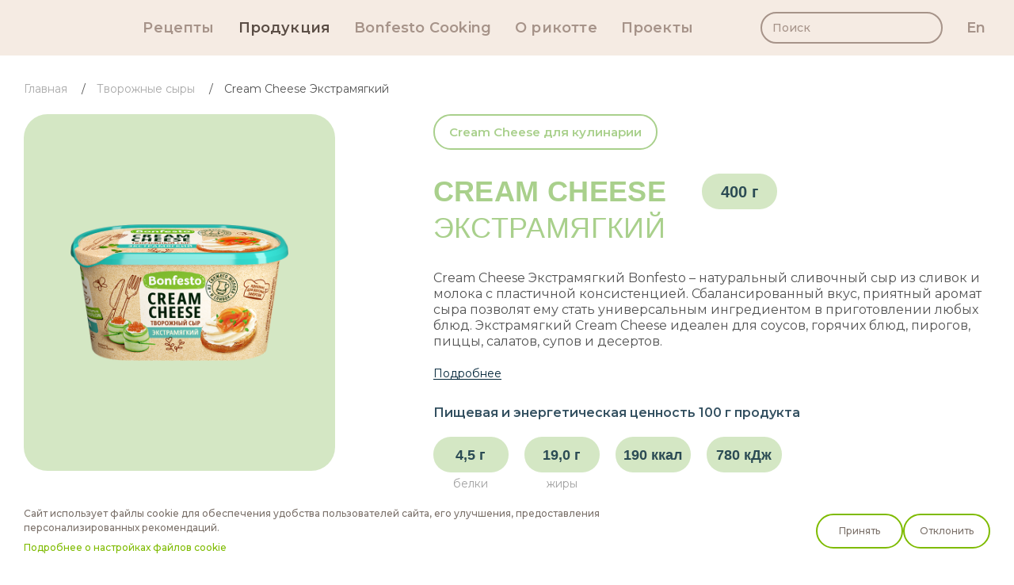

--- FILE ---
content_type: text/html; charset=UTF-8
request_url: https://bonfesto.by/product/cream-cheese-extra-soft/
body_size: 24625
content:
<!doctype html>
<html lang="ru">
<head>			<!-- Google tag (gtag.js) -->
<script async src="https://www.googletagmanager.com/gtag/js?id=UA-96368746-9"></script>
<script>
window.dataLayer = window.dataLayer || [];
function gtag(){dataLayer.push(arguments);}
gtag('js', new Date());
gtag('config', 'UA-96368746-9');
</script>
<!-- Google Tag Manager -->
<script>(function(w,d,s,l,i){w[l]=w[l]||[];w[l].push({'gtm.start':
new Date().getTime(),event:'gtm.js'});var f=d.getElementsByTagName(s)[0],
j=d.createElement(s),dl=l!='dataLayer'?'&l='+l:'';j.async=true;j.src=
'https://www.googletagmanager.com/gtm.js?id='+i+dl;f.parentNode.insertBefore(j,f);
})(window,document,'script','dataLayer','GTM-WK6ZVJFB');</script>
<!-- End Google Tag Manager -->
<!-- Yandex.Metrika counter -->
<script type="text/javascript" >
(function(m,e,t,r,i,k,a){m[i]=m[i]function(){(m[i].a=m[i].a[]).push(arguments)};
m[i].l=1*new Date();
for (var j = 0; j < document.scripts.length; j++) {if (document.scripts[j].src === r) { return; }}
k=e.createElement(t),a=e.getElementsByTagName(t)[0],k.async=1,k.src=r,a.parentNode.insertBefore(k,a)})
(window, document, "script", "https://mc.yandex.ru/metrika/tag.js", "ym");
ym(93593312, "init", {
clickmap:true,
trackLinks:true,
accurateTrackBounce:true
});
</script>
<!-- Google Tag Manager (noscript) -->
<noscript><iframe src="https://www.googletagmanager.com/ns.html?id=GTM-WK6ZVJFB"
height="0" width="0" style="display:none;visibility:hidden"></iframe></noscript>
<!-- End Google Tag Manager (noscript) -->
<noscript><div><img src="https://mc.yandex.ru/watch/93593312" style="position:absolute; left:-9999px;" alt="" /></div></noscript>
<!-- /Yandex.Metrika counter -->		
<meta http-equiv="Content-Type" content="text/html; charset=utf-8">
<!--[if IE]><meta http-equiv="X-UA-Compatible" content="IE=edge"><![endif]-->
<meta name="viewport" content="width=device-width, initial-scale=1.0, user-scalable=0">
<meta name="format-detection" content="telephone=no">
<title>Творожный сыр Cream Cheese Экстрамягкий Bonfesto для кулинарии</title>
<link rel="shortcut icon" href="https://bonfesto.by/wp-content/themes/factory16/img/favicon.png">
<link rel="preconnect" href="https://fonts.googleapis.com">
<link rel="preconnect" href="https://fonts.gstatic.com" crossorigin>
<link href="https://fonts.googleapis.com/css2?family=Montserrat:ital,wght@0,400;0,500;0,600&display=swap" rel="stylesheet">
<meta name='robots' content='index, follow, max-image-preview:large, max-snippet:-1, max-video-preview:-1' />
<link rel="alternate" href="https://bonfesto.by/product/cream-cheese-extra-soft/" hreflang="ru" />
<link rel="alternate" href="https://bonfesto.by/en/product/cream-cheese-extra-soft-en/" hreflang="en" />
<!-- This site is optimized with the Yoast SEO plugin v26.7 - https://yoast.com/wordpress/plugins/seo/ -->
<meta name="description" content="Творожный сыр Cream Cheese Экстрамягкий ⭐️Вкусные рецепты ⏩Продукция по европейским технологиям из натуральных ингредиентов ⚡️Пробуй по-новому с Bonfesto!" />
<link rel="canonical" href="https://bonfesto.by/product/cream-cheese-extra-soft/" />
<meta property="og:locale" content="ru_RU" />
<meta property="og:locale:alternate" content="en_GB" />
<meta property="og:type" content="article" />
<meta property="og:title" content="Творожный сыр Cream Cheese Экстрамягкий Bonfesto для кулинарии" />
<meta property="og:description" content="Творожный сыр Cream Cheese Экстрамягкий ⭐️Вкусные рецепты ⏩Продукция по европейским технологиям из натуральных ингредиентов ⚡️Пробуй по-новому с Bonfesto!" />
<meta property="og:url" content="https://bonfesto.by/product/cream-cheese-extra-soft/" />
<meta property="og:site_name" content="Bonfesto" />
<meta property="article:modified_time" content="2023-04-14T15:03:05+00:00" />
<meta property="og:image" content="http://bonfesto.by/wp-content/uploads/2022/12/bonfesto_cream_cheese_extrasoft_front.png" />
<meta property="og:image:width" content="600" />
<meta property="og:image:height" content="376" />
<meta property="og:image:type" content="image/png" />
<meta name="twitter:card" content="summary_large_image" />
<script type="application/ld+json" class="yoast-schema-graph">{"@context":"https://schema.org","@graph":[{"@type":"WebPage","@id":"https://bonfesto.by/product/cream-cheese-extra-soft/","url":"https://bonfesto.by/product/cream-cheese-extra-soft/","name":"Творожный сыр Cream Cheese Экстрамягкий Bonfesto для кулинарии","isPartOf":{"@id":"https://bonfesto.by/#website"},"primaryImageOfPage":{"@id":"https://bonfesto.by/product/cream-cheese-extra-soft/#primaryimage"},"image":{"@id":"https://bonfesto.by/product/cream-cheese-extra-soft/#primaryimage"},"thumbnailUrl":"https://bonfesto.by/wp-content/uploads/2022/12/bonfesto_cream_cheese_extrasoft_front.png","datePublished":"2022-12-29T08:26:25+00:00","dateModified":"2023-04-14T15:03:05+00:00","description":"Творожный сыр Cream Cheese Экстрамягкий ⭐️Вкусные рецепты ⏩Продукция по европейским технологиям из натуральных ингредиентов ⚡️Пробуй по-новому с Bonfesto!","breadcrumb":{"@id":"https://bonfesto.by/product/cream-cheese-extra-soft/#breadcrumb"},"inLanguage":"ru-RU","potentialAction":[{"@type":"ReadAction","target":["https://bonfesto.by/product/cream-cheese-extra-soft/"]}]},{"@type":"ImageObject","inLanguage":"ru-RU","@id":"https://bonfesto.by/product/cream-cheese-extra-soft/#primaryimage","url":"https://bonfesto.by/wp-content/uploads/2022/12/bonfesto_cream_cheese_extrasoft_front.png","contentUrl":"https://bonfesto.by/wp-content/uploads/2022/12/bonfesto_cream_cheese_extrasoft_front.png","width":600,"height":376},{"@type":"BreadcrumbList","@id":"https://bonfesto.by/product/cream-cheese-extra-soft/#breadcrumb","itemListElement":[{"@type":"ListItem","position":1,"name":"Главная страница","item":"https://bonfesto.by/"},{"@type":"ListItem","position":2,"name":"Cream Cheese Экстрамягкий"}]},{"@type":"WebSite","@id":"https://bonfesto.by/#website","url":"https://bonfesto.by/","name":"Bonfesto","description":"Пробуй по-новому!","publisher":{"@id":"https://bonfesto.by/#organization"},"potentialAction":[{"@type":"SearchAction","target":{"@type":"EntryPoint","urlTemplate":"https://bonfesto.by/?s={search_term_string}"},"query-input":{"@type":"PropertyValueSpecification","valueRequired":true,"valueName":"search_term_string"}}],"inLanguage":"ru-RU"},{"@type":"Organization","@id":"https://bonfesto.by/#organization","name":"Bonfesto","url":"https://bonfesto.by/","logo":{"@type":"ImageObject","inLanguage":"ru-RU","@id":"https://bonfesto.by/#/schema/logo/image/","url":"https://bonfesto.by/wp-content/uploads/2022/12/logo.svg","contentUrl":"https://bonfesto.by/wp-content/uploads/2022/12/logo.svg","width":131,"height":45,"caption":"Bonfesto"},"image":{"@id":"https://bonfesto.by/#/schema/logo/image/"}}]}</script>
<!-- / Yoast SEO plugin. -->
<link rel="alternate" title="oEmbed (JSON)" type="application/json+oembed" href="https://bonfesto.by/wp-json/oembed/1.0/embed?url=https%3A%2F%2Fbonfesto.by%2Fproduct%2Fcream-cheese-extra-soft%2F&#038;lang=ru" />
<link rel="alternate" title="oEmbed (XML)" type="text/xml+oembed" href="https://bonfesto.by/wp-json/oembed/1.0/embed?url=https%3A%2F%2Fbonfesto.by%2Fproduct%2Fcream-cheese-extra-soft%2F&#038;format=xml&#038;lang=ru" />
<style id='wp-img-auto-sizes-contain-inline-css'>
img:is([sizes=auto i],[sizes^="auto," i]){contain-intrinsic-size:3000px 1500px}
/*# sourceURL=wp-img-auto-sizes-contain-inline-css */
</style>
<!-- <link rel='stylesheet' id='styles-css' href='https://bonfesto.by/wp-content/themes/factory16/style.css?ver=6.9' media='all' /> -->
<!-- <link rel='stylesheet' id='styles-min-css' href='https://bonfesto.by/wp-content/themes/factory16/css/style.min.css?ver=6.9' media='all' /> -->
<link rel="stylesheet" type="text/css" href="//bonfesto.by/wp-content/cache/wpfc-minified/1gc9jgaz/p810.css" media="all"/>
<script src="https://bonfesto.by/wp-content/themes/factory16/js/bundle.min.js?ver=6.9" id="scripts-js"></script>
<link rel="https://api.w.org/" href="https://bonfesto.by/wp-json/" /><link rel="alternate" title="JSON" type="application/json" href="https://bonfesto.by/wp-json/wp/v2/product/231" /><meta name="generator" content="performance-lab 4.0.1; plugins: ">
<style>@media screen and (max-width: 600px) { #wpadminbar {position: fixed;} }</style><link rel="icon" href="https://bonfesto.by/wp-content/uploads/2022/12/cropped-favicon-32x32.png" sizes="32x32" />
<link rel="icon" href="https://bonfesto.by/wp-content/uploads/2022/12/cropped-favicon-192x192.png" sizes="192x192" />
<link rel="apple-touch-icon" href="https://bonfesto.by/wp-content/uploads/2022/12/cropped-favicon-180x180.png" />
<meta name="msapplication-TileImage" content="https://bonfesto.by/wp-content/uploads/2022/12/cropped-favicon-270x270.png" />
<style id="wpforms-css-vars-root">
:root {
--wpforms-field-border-radius: 3px;
--wpforms-field-border-style: solid;
--wpforms-field-border-size: 1px;
--wpforms-field-background-color: #ffffff;
--wpforms-field-border-color: rgba( 0, 0, 0, 0.25 );
--wpforms-field-border-color-spare: rgba( 0, 0, 0, 0.25 );
--wpforms-field-text-color: rgba( 0, 0, 0, 0.7 );
--wpforms-field-menu-color: #ffffff;
--wpforms-label-color: rgba( 0, 0, 0, 0.85 );
--wpforms-label-sublabel-color: rgba( 0, 0, 0, 0.55 );
--wpforms-label-error-color: #d63637;
--wpforms-button-border-radius: 3px;
--wpforms-button-border-style: none;
--wpforms-button-border-size: 1px;
--wpforms-button-background-color: #066aab;
--wpforms-button-border-color: #066aab;
--wpforms-button-text-color: #ffffff;
--wpforms-page-break-color: #066aab;
--wpforms-background-image: none;
--wpforms-background-position: center center;
--wpforms-background-repeat: no-repeat;
--wpforms-background-size: cover;
--wpforms-background-width: 100px;
--wpforms-background-height: 100px;
--wpforms-background-color: rgba( 0, 0, 0, 0 );
--wpforms-background-url: none;
--wpforms-container-padding: 0px;
--wpforms-container-border-style: none;
--wpforms-container-border-width: 1px;
--wpforms-container-border-color: #000000;
--wpforms-container-border-radius: 3px;
--wpforms-field-size-input-height: 43px;
--wpforms-field-size-input-spacing: 15px;
--wpforms-field-size-font-size: 16px;
--wpforms-field-size-line-height: 19px;
--wpforms-field-size-padding-h: 14px;
--wpforms-field-size-checkbox-size: 16px;
--wpforms-field-size-sublabel-spacing: 5px;
--wpforms-field-size-icon-size: 1;
--wpforms-label-size-font-size: 16px;
--wpforms-label-size-line-height: 19px;
--wpforms-label-size-sublabel-font-size: 14px;
--wpforms-label-size-sublabel-line-height: 17px;
--wpforms-button-size-font-size: 17px;
--wpforms-button-size-height: 41px;
--wpforms-button-size-padding-h: 15px;
--wpforms-button-size-margin-top: 10px;
--wpforms-container-shadow-size-box-shadow: none;
}
</style>	</head>
<body class="wp-singular product-template-default single single-product postid-231 wp-theme-factory16 cream-cheese-extra-soft">
<header class="header container">
<div class="header__content container__content">
<a class="header__logo" href="https://bonfesto.by/">
<img src="https://bonfesto.by/wp-content/themes/factory16/img/logo.svg" alt>
</a>
<div class="header__menu menu"><ul class="menu__list"><li id="menu-item-79" class="menu-item menu-item-type-post_type menu-item-object-page menu-item-79"><a href="https://bonfesto.by/recipes/">Рецепты</a></li>
<li id="menu-item-80" class="menu-item menu-item-type-custom menu-item-object-custom menu-item-has-children menu-item-80"><a href="#">Продукция</a>
<ul class="sub-menu">
<li id="menu-item-1541" class="menu-item menu-item-type-taxonomy menu-item-object-collection menu-item-1541"><a href="https://bonfesto.by/collection/slices-ru/">Слайсы</a></li>
<li id="menu-item-1482" class="menu-item menu-item-type-taxonomy menu-item-object-collection menu-item-1482"><a href="https://bonfesto.by/collection/balance-ru/">Balance</a></li>
<li id="menu-item-81" class="menu-item menu-item-type-taxonomy menu-item-object-collection menu-item-81"><a href="https://bonfesto.by/collection/traditional-italian/">Traditional Italian</a></li>
<li id="menu-item-83" class="menu-item menu-item-type-taxonomy menu-item-object-collection current-product-ancestor current-menu-parent current-product-parent menu-item-83"><a href="https://bonfesto.by/collection/curd-cheese/">Творожные сыры</a></li>
<li id="menu-item-953" class="menu-item menu-item-type-taxonomy menu-item-object-collection menu-item-953"><a href="https://bonfesto.by/collection/world-collection/">Мировая коллекция</a></li>
</ul>
</li>
<li id="menu-item-78" class="menu-item menu-item-type-post_type menu-item-object-page menu-item-78"><a href="https://bonfesto.by/bonfesto-cooking/">Bonfesto Cooking</a></li>
<li id="menu-item-1205" class="menu-item menu-item-type-post_type menu-item-object-page menu-item-1205"><a href="https://bonfesto.by/ricotta/">О рикотте</a></li>
<li id="menu-item-1224" class="menu-item menu-item-type-post_type menu-item-object-page current_page_parent menu-item-1224"><a href="https://bonfesto.by/blog/">Проекты</a></li>
</ul></div>
<div class="header__search header-search">
<form class="header-search__form" id="search-form" name="search-form" autocomplete="off" novalidate="novalidate">
<input type="text" id="search-form-word" name="search-form-word" placeholder="Поиск" required>
<div class="header-search__submit">
<img src="https://bonfesto.by/wp-content/themes/factory16/img/icons/search.svg" alt>
</div>
</form>
<div class="header-search__icon">
<img src="https://bonfesto.by/wp-content/themes/factory16/img/icons/search.svg" alt>
</div>
</div>						<a class="header__lang" href="https://bonfesto.by/en/product/cream-cheese-extra-soft-en/">en</a>
<div class="header__burger">
<span></span>
<span></span>
<span></span>
</div>
</div>
<div class="header__mobmenu mobmenu">
<div class="mobmenu__head">
<img class="mobmenu__logo" src="https://bonfesto.by/wp-content/themes/factory16/img/logo.svg" alt>
<div class="mobmenu__langs">								<p class="mobmenu__lang active">ru</p>								<a class="mobmenu__lang" href="https://bonfesto.by/en/product/cream-cheese-extra-soft-en/">en</a>					</div>
<p class="mobmenu__close"></p>
</div>
<div class="mobmenu__body">
<div class="mobmenu__menu menu"><ul class="menu__list"><li class="menu-item menu-item-type-post_type menu-item-object-page menu-item-79"><a href="https://bonfesto.by/recipes/">Рецепты</a></li>
<li class="menu-item menu-item-type-custom menu-item-object-custom menu-item-has-children menu-item-80"><a href="#">Продукция</a>
<ul class="sub-menu">
<li class="menu-item menu-item-type-taxonomy menu-item-object-collection menu-item-1541"><a href="https://bonfesto.by/collection/slices-ru/">Слайсы</a></li>
<li class="menu-item menu-item-type-taxonomy menu-item-object-collection menu-item-1482"><a href="https://bonfesto.by/collection/balance-ru/">Balance</a></li>
<li class="menu-item menu-item-type-taxonomy menu-item-object-collection menu-item-81"><a href="https://bonfesto.by/collection/traditional-italian/">Traditional Italian</a></li>
<li class="menu-item menu-item-type-taxonomy menu-item-object-collection current-product-ancestor current-menu-parent current-product-parent menu-item-83"><a href="https://bonfesto.by/collection/curd-cheese/">Творожные сыры</a></li>
<li class="menu-item menu-item-type-taxonomy menu-item-object-collection menu-item-953"><a href="https://bonfesto.by/collection/world-collection/">Мировая коллекция</a></li>
</ul>
</li>
<li class="menu-item menu-item-type-post_type menu-item-object-page menu-item-78"><a href="https://bonfesto.by/bonfesto-cooking/">Bonfesto Cooking</a></li>
<li class="menu-item menu-item-type-post_type menu-item-object-page menu-item-1205"><a href="https://bonfesto.by/ricotta/">О рикотте</a></li>
<li class="menu-item menu-item-type-post_type menu-item-object-page current_page_parent menu-item-1224"><a href="https://bonfesto.by/blog/">Проекты</a></li>
</ul></div>
<a class="mobmenu__btn btn btn-bordered btn-brown popup-link" href="#popup-contact">Связаться с нами</a>
</div>
</div>
</header>
<main class="main page-product container">
<div class="main__content page-product__content container__content">
<ul class="breadcrumbs" itemscope itemtype="https://schema.org/BreadcrumbList">
<li itemprop="itemListElement" itemscope itemtype="https://schema.org/ListItem">
<a itemprop="item" href="https://bonfesto.by/">
<span itemprop="name">Главная</span>
</a>
<meta itemprop="position" content="1" />
</li>
<li itemprop="itemListElement" itemscope itemtype="https://schema.org/ListItem">
<a itemprop="item" href="https://bonfesto.by/collection/curd-cheese/">
<span itemprop="name">Творожные сыры</span>
</a>
<meta itemprop="position" content="2" />
</li>
<li itemprop="itemListElement" itemscope itemtype="https://schema.org/ListItem">
<p itemprop="item">
<span itemprop="name">Cream Cheese Экстрамягкий</span>
</p>
<meta itemprop="position" content="3" />
</li>
</ul>		<div class="page-product__body product-body color-1 row">
<div class="col col-4 col-md-5 col-sm-12">
<div class="product-body__img"><img src="https://bonfesto.by/wp-content/uploads/2022/12/bonfesto_cream_cheese_extrasoft_front.png" class="attachment-large size-large wp-post-image" alt="" decoding="async" fetchpriority="high" srcset="https://bonfesto.by/wp-content/uploads/2022/12/bonfesto_cream_cheese_extrasoft_front.png 600w, https://bonfesto.by/wp-content/uploads/2022/12/bonfesto_cream_cheese_extrasoft_front-300x188.png 300w" sizes="(max-width: 600px) 100vw, 600px" />				</div>
<a class="product-body__back" href="https://bonfesto.by/collection/curd-cheese/">Назад в каталог					<img src="https://bonfesto.by/wp-content/themes/factory16/img/icons/arr-back.svg" alt></a>
</div>
<div class="product-info col col-7 col-sm-12">
<a class="product-info__cat btn btn-bordered" href="https://bonfesto.by/collection/curd-cheese/#cream-cheese-for-cooking">Cream Cheese для кулинарии</a>
<div class="product-info__head">
<h1 class="product-info__title">Cream Cheese</h1>
<p class="product-info__subtitle">Экстрамягкий</p>
<p class="product-info__weight">400 г</p>
</div>
<div class="product-info__descr">
<p>Cream Cheese Экстрамягкий Bonfesto – натуральный сливочный сыр из сливок и молока с пластичной консистенцией. Сбалансированный вкус, приятный аромат сыра позволят ему стать универсальным ингредиентом в приготовлении любых блюд. Экстрамягкий Cream Cheese идеален для соусов, горячих блюд, пирогов, пиццы, салатов, супов и десертов.</p>
</div>
<div class="product-info__acc info-acc">
<p class="info-acc__btn">Подробнее						<img src="https://bonfesto.by/wp-content/themes/factory16/img/icons/arr-more.svg" alt></p>
<div class="info-acc__body"><p>Условия хранения: от +2 ⁰С до +6 ⁰С.<br />
Количество штук в транспортной упаковке: 6.<br />
Упаковка: стакан с крышкой.</p>
</div>
</div>
<div class="product-info__list info-list hide-mob">
<p class="info-list__title">Пищевая и энергетическая ценность 100 г продукта</p>
<div class="info-list__items">									<div class="info-list__item">
<p>4,5 г</p>											<span>белки</span>									</div>									<div class="info-list__item">
<p>19,0 г</p>											<span>жиры</span>									</div>									<div class="info-list__item">
<p>190 ккал</p>									</div>									<div class="info-list__item">
<p>780 кДж</p>									</div>					</div>
</div>
<div class="product-info__list info-list hide-desk">
<p class="info-list__title">Пищевая ценность 100 г продукта</p>
<div class="info-list__items">								<div class="info-list__item">
<p>4,5 г</p>
<span>белки</span>
</div>								<div class="info-list__item">
<p>19,0 г</p>
<span>жиры</span>
</div>					</div>
</div>
<div class="product-info__list info-list hide-desk">
<p class="info-list__title">Энергетическая ценность 100 г продукта</p>
<div class="info-list__items">								<div class="info-list__item">
<p>190 ккал</p>
</div>								<div class="info-list__item">
<p>780 кДж</p>
</div>					</div>
</div>
</div>
</div>				<div class="page-product__recipes recipes-grid grid">
<p class="grid__title">Рецепты с  <span>Cream Cheese Экстрамягкий</span></p>
<div class="grid__list row">							<div class="grid__item col col-4 col-md-6"><a class="grid-recipe" href="https://bonfesto.by/recipe/pasta-s-brokkoli-i-goroshkom/">		<div class="grid-recipe__img" style="background-image: url(https://bonfesto.by/wp-content/uploads/2023/02/dsc07147-redakt-600x600.jpg);"></div>
<div class="grid-recipe__info">
<p class="grid-recipe__title">Паста с брокколи и горошком</p>
<div class="grid-recipe__meta">
<img src="https://bonfesto.by/wp-content/themes/factory16/img/icons/clock.svg" alt>
<p>до 45 мин</p>
</div>
</div>
</a>							</div>							<div class="grid__item col col-4 col-md-6"><a class="grid-recipe" href="https://bonfesto.by/recipe/omlet-s-avokado/">		<div class="grid-recipe__img" style="background-image: url(https://bonfesto.by/wp-content/uploads/2023/02/dsc04973-600x600.jpg);"></div>
<div class="grid-recipe__info">
<p class="grid-recipe__title">Омлет с авокадо</p>
<div class="grid-recipe__meta">
<img src="https://bonfesto.by/wp-content/themes/factory16/img/icons/clock.svg" alt>
<p>до 30 мин</p>
</div>
</div>
</a>							</div>							<div class="grid__item col col-4 col-md-6"><a class="grid-recipe" href="https://bonfesto.by/recipe/piczcza-vitello-tonnato/">		<div class="grid-recipe__img" style="background-image: url(https://bonfesto.by/wp-content/uploads/2023/03/bonfesto_kulinarnaya-shkola_piczcza_vitello-tonnato-svetlee-600x600.png);"></div>
<div class="grid-recipe__info">
<p class="grid-recipe__title">Пицца Вителло Тоннато</p>
<div class="grid-recipe__meta">
<img src="https://bonfesto.by/wp-content/themes/factory16/img/icons/clock.svg" alt>
<p>до 45 мин</p>
</div>
</div>
</a>							</div>					</div>
<a class="grid__btn btn" href="https://bonfesto.by/recipes/?product=Cream Cheese">Все рецепты с Cream Cheese</a>
</div>		
</div>
</main>		<footer class="footer">
<div class="footer__body footer-body container">
<div class="footer-body__content container__content">
<img class="footer-body__person" src="https://bonfesto.by/wp-content/themes/factory16/img/images/footer-person-1.svg" alt>
<div class="row">
<div class="footer-body__logo col col-2 col-lg-3 col-sm-12">
<a href="https://bonfesto.by/">
<img src="https://bonfesto.by/wp-content/themes/factory16/img/images/logo-dark.svg" alt>
</a>
</div>
<div class="footer-body__socials socials col col-4 col-lg-6 col-sm-12">
<p class="socials__title">Дружить с нами:</p>
<div class="socials__list">									<a target="_blank" rel="nofollow" href="https://www.instagram.com/bonfesto_cheese/" >
<img src="https://bonfesto.by/wp-content/themes/factory16/img/icons/socials-ig.svg" alt>
</a>									<a target="_blank" rel="nofollow" href="https://vk.com/bonfesto_cheese" >
<img src="https://bonfesto.by/wp-content/themes/factory16/img/icons/socials-vk.svg" alt>
</a>									<a target="_blank" rel="nofollow" href="https://www.youtube.com/@bonfesto2512" >
<img src="https://bonfesto.by/wp-content/themes/factory16/img/icons/socials-yt.svg" alt>
</a>									<a target="_blank" rel="nofollow" href="https://www.facebook.com/turovmilk1" >
<img src="https://bonfesto.by/wp-content/themes/factory16/img/icons/socials-fb.svg" alt>
</a>							</div>
</div>
<div class="footer-body__contact col col-2 col-lg-3 col-sm-12">
<a class="btn btn-bordered btn-brown popup-link" href="#popup-contact">Связаться с нами								<img alt src="https://bonfesto.by/wp-content/themes/factory16/img/images/footer-person-2.svg">
</a>
</div>
</div>
</div>
</div>
<div class="footer__btmbar btmbar container">
<div class="btmbar__content container__content">
<p class="btmbar__copyright">© 2026 УНП 490871155 ОАО «Туровский молочный комбинат»						<a href="https://turovmilk.by" target="_blank">turovmilk.by</a>
</p>
<a class="btmbar__monko" href="https://monko.studio/" target="_blank">
<p>Разработка сайта</p>
<img src="https://bonfesto.by/wp-content/themes/factory16/img/images/monko.svg" alt>
</a>
<div class="btmbar__nav">
<a href="#cookie-policy" class="popup-link">
<p>Обработка персональных данных</p>
</a>
<a href="#cookie-popup" class="popup-link">
<p>Выбор настроек cookie</p>
</a>
</div>
</div>
</div>
</footer>
<div class="overlay"></div><div class="popup" id="popup-contact">
<div class="popup__head">
<p class="popup__title">Обратная связь</p>
<p class="popup__close"></p>
</div>
<div class="popup__content">
<form class="formarea" id="contact-form" name="contact-form" autocomplete="off" novalidate="novalidate">
<div class="formarea__line">
<input type="text" id="contact-form-name" name="contact-form-name" placeholder="Имя" class="formarea__input" required>
</div>
<div class="formarea__line">
<input type="tel" id="contact-form-tel" name="contact-form-tel" placeholder="Телефон" class="formarea__input" required>
</div>
<div class="formarea__line">
<input type="email" id="contact-form-email" name="contact-form-email" placeholder="Email" class="formarea__input" required>
</div>
<div class="formarea__line">
<textarea  id="contact-form-txt" name="contact-form-txt" placeholder="Сообщение" class="formarea__input" required></textarea>
</div>
<p class="formarea__response"></p>
<div class="formarea__submit">
<input class="btn" type="submit" id="contact-form-submit" value="Отправить">
</div>
</form>
</div>
</div>			<div class="cookie-message container">
<div class="cookie-message__body container__content">
<div class="cookie-message__text">
<p>Сайт использует файлы cookie для обеспечения удобства пользователей сайта, его улучшения, предоставления персонализированных рекомендаций.</p>
<a href="#cookie-popup" class="popup-link">Подробнее о настройках файлов cookie</a>
</div>
<div class="cookie-message__btns">
<p class="cookie-message__btn btn btn-bordered" data-action="enable">Принять</p>
<p class="cookie-message__btn btn btn-bordered" data-action="disable">Отклонить</p>
</div>
</div>
</div>
<noindex><div class="popup" id="cookie-popup">
<div class="popup__head popup__head--sm">
<p class="popup__title">НАСТРОЙТЕ ПАРАМЕТРЫ ИСПОЛЬЗОВАНИЯ ФАЙЛОВ COOKIE.</p>
<p class="popup__close"></p>
</div>
<div class="popup__content">
<div class="popup__textblock">
<p>Вы можете настроить использование каждого типа файлов cookie, за исключением типа «технические/функциональные (обязательные) cookie», без которых невозможно корректное функционирование сайта bonfesto.by (далее – Сайт).</p>
<p>Сайт запоминает Ваш выбор настроек на 1 год. По окончании этого периода Сайт снова запросит Ваше согласие. Вы вправе изменить свой выбор настроек файлов cookie (в т.ч. отозвать согласие) в любое время в интерфейсе Сайта путем перехода по ссылке в нижней части страницы Сайта «Выбор настроек cookie».</p>
<p>Перед тем как совершить выбор настроек параметров использования файлов cookie Вы можете ознакомиться с <a href="#cookie-policy" class="popup-link">Политикой в отношении обработки файлов COOKIE</a>.</p>
</div>
<form class="formarea" id="cookie-form" name="cookie-form" autocomplete="off" novalidate="novalidate">
<label class="formarea__checkbox checkbox">
<div class="checkbox__text">
<p class="checkbox__title">Технические/функциональные (обязательные) cookie-файлы</p>
<p>Данный тип cookie-файлов требуется для обеспечения функционирования Сайта, в том числе
корректного использования предлагаемых на нем возможностей и услуг, и не подлежит
отключению. Эти cookie-файлы не сохраняют какую-либо информацию о пользователе, которая
может быть использована в маркетинговых целях или для учета посещаемых сайтов в сети
Интернет.<!-- Со списком данных файлов Вы можете ознакомиться <a href="#" target="_blank">здесь</a>.--></p>
</div>
<input type="checkbox" name="cookie-form-functional" checked disabled>
<span class="checkbox__icon">
<img src="https://bonfesto.by/wp-content/themes/factory16/img/icons/check.svg" alt>
</span>
</label>
<label class="formarea__checkbox checkbox">
<div class="checkbox__text">
<p class="checkbox__title">Аналитические cookie-файлы</p>
<p>Данные cookie-файлы необходимы в статистических целях, позволяют подсчитывать количество и
длительность посещений Сайта, анализировать как посетители используют Сайт, что помогает
улучшать его производительность и сделать более удобными для использования. Запретить
хранение данного типа cookie-файлов можно непосредственно на Сайте либо в настройках
браузера.<!-- Со списком данных файлов Вы можете ознакомиться <a href="#" target="_blank">здесь</a>.--></p>
</div>
<input type="checkbox" name="cookie-form-analytic" checked>
<span class="checkbox__icon">
<img src="https://bonfesto.by/wp-content/themes/factory16/img/icons/check.svg" alt>
</span>
</label>
<label class="formarea__note formarea__note--warning">
<img src="https://bonfesto.by/wp-content/themes/factory16/img/icons/warning.svg" alt>
<p>Отключение аналитических cookie-файлов не позволит определять предпочтения пользователей Сайта, в
том числе наиболее и наименее популярные страницы и принимать меры по совершенствованию работы
Сайта исходя из предпочтения пользователей.</p>
</label>
<div class="formarea__submit">
<input type="submit" class="btn" id="cookie-form-submit" value="Сохранить мой выбор">
</div>
</form>
</div>
</div><div class="popup" id="cookie-policy">
<div class="popup__head popup__head--sm">
<p class="popup__title">Обработка персональных данных</p>
<p class="popup__close"></p>
</div>
<div class="popup__content">
<div class="accordions-list">
<div class="accordion">
<div class="accordion__head">
<p>Политика видеонаблюдения</p>
<img src="https://bonfesto.by/wp-content/themes/factory16/img/icons/arr-more.svg" alt>
</div>
<div class="accordion__body">
<div class="popup__textblock"></div>
</div>
</div>
<div class="accordion">
<div class="accordion__head">
<p>Политика Cookie</p>
<img src="https://bonfesto.by/wp-content/themes/factory16/img/icons/arr-more.svg" alt>
</div>
<div class="accordion__body">
<div class="popup__textblock"></div>
</div>
</div>
<div class="accordion">
<div class="accordion__head">
<p>Политика обработки персональных данных</p>
<img src="https://bonfesto.by/wp-content/themes/factory16/img/icons/arr-more.svg" alt>
</div>
<div class="accordion__body">
<div class="popup__textblock"></div>
</div>
</div>
</div>
</div>
</div>
<script>
const textBlocks = [
`<p><strong>ПОЛИТИКА видеонаблюдения в ОАО «Туровский молочный комбинат» </strong></p>
<p>УТВЕРЖДЕНО приказом директора ОАО «Туровский молочный комбинат» №290, Приложение №3 от 01.08.2024г.</p>
<ol>
<li>Настоящая Политика видеонаблюдения в ОАО «Туровский молочный комбинат» (далее – Политика)
разработана в соответствии с Законом Республики Беларусь от 07.05.2021 № 99-З «О защите персональных
данных» (далее – Закон), с целью разъяснения субъектам персональных данных целей обработки их
изображений, попавших на камеру(ы) видеонаблюдения ОАО «Туровский молочный комбинат» и отражает
имеющиеся в связи с этим у субъектов персональных данных права и механизм их реализации.</li>
<li>Политика публикуется в свободном доступе в информационно-телекоммуникационной сети Интернет на
сайтах <a href="https://www.turovmilk.by/" target="_blank">www.turovmilk.by</a>, <a href="https://bonfesto.by/" target="_blank">www.bonfesto.by</a></li>
<li>В ОАО «Туровский молочный комбинат» видеонаблюдение осуществляется на основании абзаца
двадцатого статьи 6 Закона, в соответствии с Указом Президента Республики Беларусь от 25.10.2007г.
№534 «О мерах по совершенствованию охранной деятельности», Указом Президента Республики Беларусь от
28.11.2013г. №527 «О некоторых вопросах создания и применения системы видеонаблюдения в интересах
обеспечения общественного порядка», Законом Республики Беларусь от 08.11.2006г. №175-З «Об охранной
деятельности в Республике Беларусь», постановлением Совета Министров Республики Беларусь от 30.12.2013
№1164 «О критериях отнесения объектов к числу подлежащих обязательному оборудованию средствами системы
видеонаблюдения за состоянием общественной безопасности».</li>
<li>Контакты ОАО «Туровский молочный комбинат»:
<ul>
<li>адрес местонахождения Республика Беларусь, Гомельская область, Житковичский район, г. Туров, ул. Ленинская, 154;</li>
<li>адрес электронной почты <a href="mailto:info@turovmilk.by">info@turovmilk.by</a>;</li>
<li>телефон <a href="tel:80235330503">8 (02353) 30 503</a></li>
</ul>
<li>Настоящая Политика действует с момента ее утверждения.</li>
<li>В ОАО «Туровский молочный комбинат» видеонаблюдение осуществляется с целью:
<ul>
<li>обеспечения общественного порядка, в том числе профилактики, выявления и пресечения
правонарушений;</li>
<li>для обеспечения охраны физических лиц (в том числе работников), имущества нанимателя от
противоправных посягательств;</li>
<li>контроля доступа посетителей на объекты ОАО «Туровский молочный комбинат».</li>
</ul>
В ОАО «Туровский молочный комбинат» видеонаблюдение ведется круглосуточно и непрерывно при
помощи камер открытого видеонаблюдения.
<br />ОАО «Туровский молочный комбинат» информирует субъектов персональных данных об осуществлении
видеонаблюдения путем размещения предупреждающих информационных табличек на объектах, где
осуществляется видеонаблюдение.
<br />ОАО «Туровский молочный комбинат» осуществляет видеонаблюдение с привлечением уполномоченного
лица, осуществляющего техническое обслуживание и ремонт систем видеонаблюдения – ООО «Стильмонтаж»
(адрес местонахождения: Гомельская область, г. Мозырь, 2-ой пер. Березовый, 1)
<br />ОАО «Туровский молочный комбинат» не использует систему видеонаблюдения для:
<ul>
<li>учета фактически отработанного работниками предприятия рабочего времени;</li>
<li>уникальной идентификации лиц, изображенных на видеозаписи;</li>
<li>записи звука;</li>
<li>в помещениях, предназначенных для личных нужд и отдыха работников;</li>
<li>рабочих кабинетах.</li>
</ul>
</li>
<li>Камеры видеонаблюдения устанавливаются в открытых местах в следующих зонах:
<ul>
<li>главный вход с направлением видеонаблюдения со стороны улицы и со стороны холла;</li>
<li>коридоры и общественные помещения административно бытового корпуса;</li>
<li>производственные помещения, цеха, склад готовой продукции главного производственного корпуса;</li>
<li>помещения блока вспомогательных служб, а также основного склада;</li>
<li>здание локально-очистных сооружений;</li>
<li>помещение и фасад мойки автоцистерн;</li>
<li>контрольно-пропускной пункт №1;</li>
<li>контрольно-пропускной пункт №2;</li>
<li>уличная часть территории предприятия.</li>
</ul>
В иных помещениях предприятия видеонаблюдение не ведется.
<br />Срок хранения видеозаписей составляет 30 дней, по истечении которого происходит их
автоматическое удаление.
<br />Если получена информация о возможной фиксации камерами видеонаблюдения
ситуации, имеющей признаки совершения дисциплинарного проступка, административного правонарушения,
уголовного преступления, по устному поручению директора предприятия (лица, исполняющего его
обязанности) такие видеозаписи могут быть заархивированы на период проведения проверочных мероприятий,
предусмотренных законодательством Республики Беларусь. После завершения проверочных мероприятий архив
видеозаписи подлежит удалению.
<br />В ОАО «Туровский молочный комбинат» устанавливаются ограничения прав доступа работников к
записям камер видеонаблюдения в соответствии с их должностными обязанностями. Доступ работников к
настройкам видеокамер, режимам записи запрещен, за исключением работников выполняющих работы по
техническому обслуживанию систем видеонаблюдения объектов ОАО «Туровский молочный комбинат». Порядок
доступа к персональным данным, в том числе записям камер видеонаблюдения осуществляется в соответствии
с приказом директора ОАО «Туровский молочный комбинат» «Об установлении перечня лиц, имеющих доступ к
персональным данным, обрабатываемым организацией».
<br />Видеозаписи не могут быть использованы работниками в личных и иных целях, не связанных с
профессиональной деятельностью, и не подлежат изменению, использованию, распространению
и предоставлению, кроме случаев, предусмотренных законодательными актами.
</li>
<li>Субъект персональных данных имеет право:
<div class="table">
<table>
<tr>
<td>№</td>
<td>Право</td>
<td>Содержание</td>
<td>Реализация </td>
</tr>
<tr>
<td>1</td>
<td>Право на получение информации, касающейся обработки персональных данных</td>
<td>Субъект персональных данных имеет право на получение информации, касающейся обработки своих
персональных данных, содержащей:
<ul>
<li>сведения о наименовании и местонахождении ОАО «Туровский молочный комбинат»;</li>
<li>подтверждение факта обработки персональных данных ОАО «Туровский молочный комбинат»;</li>
<li>перечень обрабатываемых персональных данных и источник их получения;</li>
<li>правовые основания и цели обработки персональных данных;</li>
<li>срок, на который дано согласие на обработку персональных данных;</li>
<li>наименование и место нахождения уполномоченного лица (лиц), если обработка персональных
данных поручена такому лицу (лицам);</li>
<li>иную информацию, предусмотренную законодательством</li>
</ul>
</td>
<td>ОАО «Туровский молочный комбинат» в течение 5 рабочих дней после получения заявления
предоставит запрашиваемую информацию либо уведомит о причинах отказа в ее предоставлении</td>
</tr>
<tr>
<td>2</td>
<td>Право на получение информации о предоставлении персональных данных третьим лицам</td>
<td>Субъект персональных данных вправе получать от ОАО «Туровский молочный комбинат» информацию
о предоставлении своих персональных данных третьим лицам один раз в календарный год бесплатно</td>
<td>ОАО «Туровский молочный комбинат» в срок до 15 календарных дней с момента получения запроса
предоставит информацию о том, какие персональные данные и кому предоставлялись в течение года,
предшествовавшего дате подачи заявления либо уведомит о причинах отказа в ее предоставлении</td>
</tr>
<tr>
<td>3</td>
<td>Право на обжалование действий (бездействия) и решений ОАО «Туровский молочный комбинат»,
связанных с обработкой персональных данных</td>
<td>Если субъект персональных данных считает, что обработка его персональных данных
осуществляется с нарушением законодательства Республики Беларусь, то субъект персональных данных может подать
жалобу в Национальный центр защиты персональных данных</td>
<td>Жалоба рассматривается в порядке, установленном законодательством об обращении граждан и
юридических лиц</td>
</tr>
</table>
</div>
</li>
<li>Для реализации своих прав, указанных под №1-2 вышеприведенной таблицы, необходимо направить
заявление одним из следующих способов:
<ul>
<li>в письменной форме (нарочным, почтой, лично) по адресу: Республика Беларусь, Гомельская область,
Житковичский район, г. Туров, ул. Ленинская, 154;</li>
<li>в виде электронного документа, содержащего электронную цифровую подпись субъекта персональных
данных, на адрес электронной почты toa@turovmilk.by </li>
</ul>
Такое заявление должно содержать:
<ul>
<li>фамилию, собственное имя, отчество (если таковое имеется) субъекта персональных данных, адрес
его места жительства (места пребывания), дату рождения;</li>
<li>изложение сути требований субъекта персональных данных;</li>
<li>личную подпись (для заявления в письменной форме) либо электронную цифровую подпись (для
заявления в виде электронного документа) субъекта персональных данных.</li>
</ul>
В связи с тем, что на предприятии видеонаблюдение не используется для уникальной идентификации лиц,
изображенных на видеозаписи, а срок хранения видеозаписей составляет 30 дней, если иное не определено
в части третей пункта 7 настоящей Политики, изложение сути требований субъекта персональных данных
должно содержать <strong>дату</strong> и <strong>период времени</strong> записи изображения субъекта
персональных данных. Период времени определяется в пределах <strong>часового интервала</strong>.
</li>
<li>ОАО «Туровский молочный комбинат» не рассматривает заявления субъектов персональных данных, которые
не соответствуют требованиям пункта 9 настоящей Политики, в том числе направленные иными способами
(e-mail, телефон, факс и т.п.).</li>
<li>За содействием в реализации прав, связанных с обработкой персональных данных в ОАО «Туровский
молочный комбинат», субъект персональных данных может также обратиться к лицу, ответственному за
осуществление внутреннего контроля за обработкой персональных данных на предприятии, в том числе
направив сообщение на адрес электронной почты: <a href="mailto:toa@turovmilk.by">toa@turovmilk.by</a></li>
<li>ОАО «Туровский молочный комбинат» имеет право по своему усмотрению в одностороннем порядке изменить
настоящую Политику без предварительного уведомления субъектов персональных данных. Соответствующие
изменения размещаются в сети Интернет в соответствии с пунктом 2 настоящей Политики.</li>
<li>Вопросы, касающиеся обработки персональных данных, не затронутые в настоящей Политике, регулируются
законодательством Республики Беларусь.</li>
</ol>`,
`
<p><strong>ПОЛОЖЕНИЕ о политике в отношении обработки файлов COOKIE</strong></p>
<p>УТВЕРЖДЕНО приказом директора ОАО «Туровский молочный комбинат» №74 от 26.02.2024г.</p>
<p>Файлы cookie – текстовые файлы небольшого размера, которые сохраняются на устройстве (персональном
компьютере, ноутбуке, планшете, мобильном телефоне и т.п.), при посещении сайтов.</p>
<p>ОАО «Туровский молочный комбинат» не использует cookie для идентификации субъектов персональных данных.
</p>
<p>При посещении сайта ОАО «Туровский молочный комбинат» происходит автоматический сбор иных данных, в том
числе: технических характеристик устройства, IP-адреса, информации об используемом браузере и языке,
даты и времени доступа к сайту, адресов запрашиваемых страниц сайта и иной подобной информации.</p>
<p><strong>Какие виды файлов cookie используются</strong></p>
<p>На сайте могут использоваться следующие типы файлов cookie:</p>
<ul>
<li>файлы cookie для сессии:
<br />это временные файлы cookie, которые хранятся до тех пор, пока посетитель веб-сайта держит
открытым веб-браузер после обеспечения доступа к веб-сайту. Файлы cookie для сессии информируют
веб-сайт о том, что посетитель выбрал на предыдущей странице, чтобы избежать повторного ввода
информации;
</li>
<li>постоянные файлы cookie:
<br />после посещения наших веб-сайтов такие файлы cookie сохраняются в виде случайной комбинации цифр
на конечном устройстве посетителя.
<br />Они идентифицируют посетителя веб-сайта как уникального пользователя и после возврата посетителя
на веб-сайт помогают вернуть информацию о посетителе и выполненных им операциях с конечного устройства
на веб-сайт. Период хранения файлов «cookie» будет зависеть от типа файла cookie;
</li>
<li>отслеживающие файлы cookie:
<br />мы можем использовать данные файлы cookie для установленного в настройках веб-сайта сбора
статистики о просмотрах;
</li>
<li>сторонние файлы cookie:
<br />при необходимости мы используем сторонние файлы cookie:
<br />файлы cookie для аналитики Yandex: сайт использует сервис аналитики Яндекс.Метрика,
предоставляемый компанией ООО «ЯНДЕКС» (далее — Яндекс). Собранная при помощи cookie информация не
может идентифицировать пользователя. Используется для сбора разнообразных метрик или подбора рекламы с
учётом предпочтений пользователя.
<br />файлы cookie Google для рекламных объявлений и рекламных роликов и оптимизации маркетинговых
коммуникаций. Собранная при помощи cookie информация не может идентифицировать пользователя. Сторонние
рекламодатели используют файлы cookie, хранящиеся на конечном устройстве, для оценки эффективности
рекламных объявлений и индивидуализации контента рекламных роликов, отображаемых посетителю веб-сайта.
Информация, собираемая сторонними рекламодателями, может включать в себя, например, данные о
географическом местоположении (полученном по IP-адресу).
</li>
</ul>
<p><strong>Для чего могут использоваться файлы cookie</strong></p>
<p>При посещении сайта ОАО «Туровский молочный комбинат» файлы cookie могут использоваться для:</p>
<ul>
<li>обеспечения функционирования и безопасности сайта;</li>
<li>улучшения качества сайта;</li>
<li>предоставлении вам информации о ОАО «Туровский молочный комбинат» и его продуктах;</li>
<li>усовершенствования продуктов для разработки новых продуктов.</li>
</ul>
<p>Иная собираемая информация может быть использована для генерации вашего «списка интересов», состоящего
из случайного идентификатора, категории интереса и отметки времени для демонстрации вам
интернет-контента и рекламных объявлений, соответствующих вашим интересам.</p>
<p><strong>Как управлять файлами cookie</strong></p>
<p>Используемые браузер и (или) устройство могут позволять блокировать, удалять или иным образом
ограничивать использование фалов cookie. Но файлы cookie являются важной частью сайта ОАО «Туровский
молочный комбинат», поэтому блокировка, удаление или ограничение их использования может привести к тому,
что будет отсутствовать доступ ко всем функциям сайта.</p>
<p>Чтобы узнать, как управлять файлами cookie с помощью используемых браузера или устройства, можно
воспользоваться инструкцией, предоставляемой разработчиком браузера или производителем устройства.</p>
<p>Сайт использует следующие файлы Cookie:</p>
<div class="table">
<table>
<tr>
<td><strong>Имя</strong></td>
<td><strong>Описание</strong></td>
<td><strong>Срок хранения</strong></td>
<td><strong>Тип</strong></td>
</tr>
<tr>
<td>ys</td>
<td rowspan="15">Устанавливается Яндексом для сбора разнообразных метрик или подбора рекламы с
учётом
предпочтений пользователя.
<br>Политика конфиденциальности Яндекс: <a href="https://yandex.ru/legal/confidential/"
target="_blank">https://yandex.ru/legal/confidential/</a>
</td>
<td>-</td>
<td>сессионная</td>
</tr>
<tr>
<td>yp</td>
<td>20 лет</td>
<td>постоянная</td>
</tr>
<tr>
<td>i</td>
<td>10 лет</td>
<td>постоянная</td>
</tr>
<tr>
<td>ym_d</td>
<td>1 год</td>
<td>постоянная</td>
</tr>
<tr>
<td>ym_uid</td>
<td>1 год</td>
<td>постоянная</td>
</tr>
<tr>
<td>yuidss</td>
<td>10 лет</td>
<td>постоянная</td>
</tr>
<tr>
<td>gdpr</td>
<td>1 год</td>
<td>постоянная</td>
</tr>
<tr>
<td>ymex</td>
<td>6 месяцев</td>
<td>постоянная</td>
</tr>
<tr>
<td>yandexuid</td>
<td>10 лет</td>
<td>постоянная</td>
</tr>
<tr>
<td>skid</td>
<td>10 лет</td>
<td>постоянная</td>
</tr>
<tr>
<td>yabs-sid</td>
<td>-</td>
<td>постоянная</td>
</tr>
<tr>
<td>my</td>
<td>10 лет</td>
<td>постоянная</td>
</tr>
<tr>
<td>ym_d</td>
<td>1 год</td>
<td>постоянная</td>
</tr>
<tr>
<td>ym_visorc_</td>
<td>1 день</td>
<td>постоянная</td>
</tr>
<tr>
<td>ym_isad</td>
<td>1 день</td>
<td>постоянная</td>
</tr>
<tr>
<td>gid</td>
<td rowspan="2">Устанавливается Google для сбора статистики и идентификации.
<br />Политика конфиденциальности Google: <a
href="https://www.google.ru/intl/ru/policies/privacy/"
target="_blank">https://www.google.ru/intl/ru/policies/privacy/</a>
</td>
<td>1 день</td>
<td>постоянная</td>
</tr>
<tr>
<td>_ga</td>
<td>2 года</td>
<td>постоянная</td>
</tr>
<tr>
<td>PHPSESSID</td>
<td>Случайно сгенерированный идентификатор пользователя, используется для корректного
функционирования
сайта.</td>
<td>1 час</td>
<td>постоянная</td>
</tr>
<tr>
<td>bx_user_id</td>
<td rowspan="4">Устанавливается системой управления сайтом для корректной работы сервисов на сайте.
</td>
<td>10 лет</td>
<td>постоянная</td>
</tr>
<tr>
<td>BITRIX_SM_DSC</td>
<td>5 лет</td>
<td>постоянная</td>
</tr>
<tr>
<td>BITRIX_SM_LAST_SETTINGS</td>
<td>-</td>
<td>сессионная</td>
</tr>
<tr>
<td>BITRIX_SM_SOUND_LOGIN_PLAYED</td>
<td>-</td>
<td>сессионная</td>
</tr>
<tr>
<td>_csrf</td>
<td>CRSF-токен (защита от межсайтовой подделки запросов).</td>
<td>30 минут</td>
<td>постоянная</td>
</tr>
<tr>
<td>cookies_accept</td>
<td>Устанавливается при соглашении использования файлов cookies</td>
<td>10 лет</td>
<td>постоянная</td>
</tr>
</table>
</div>`,
`
<p><strong>ПОЛИТИКА обработки персональных данных ОАО «Туровский молочный комбинат»</strong></p>
<p>УТВЕРЖДЕНО приказом директора ОАО «Туровский молочный комбинат» №203 от 10.06.2022г.
<br />(в ред. приказа директора ОАО «Туровский молочный комбинат» №290, Приложение №1 от 01.08.2024г.)
</p>
<p><strong>ОБЩИЕ ПОЛОЖЕНИЯ</strong></p>
<p>Настоящая Политика обработки персональных данных ОАО «Туровский молочный комбинат» (далее – Политика)
разработана во исполнение требований Закона Республики Беларусь от 7 мая 2021 г. № 99З «О защите
персональных данных» (далее – Закон) в целях защиты персональных данных, прав и свобод физических лиц
при обработке их персональных данных.</p>
<p>Политика разъясняет субъектам персональных данных как и для каких целей их персональные данные
собираются, используются или иным образом обрабатываются, а также отражает имеющиеся в связи с этим у
субъектов персональных данных права и механизм их реализации.</p>
<p>Политика применяется к отношениям, связанным с обработкой ОАО «Туровский молочный комбинат»
персональных данных пользователей сайта <a href="https://turovmilk.by/"
target="_blank">www.turovmilk.by</a> (далее – Сайт 1), <a href="https://bonfesto.by/"
target="_blank">www.bonfesto.by</a> (далее – Сайт 2), соискателей (кандидатов на трудоустройство),
контрагентов ОАО «Туровский молочный комбинат» (физических лиц, с которыми ОАО «Туровский молочный
комбинат» заключаются договоры гражданско-правового характера, представителей субъектов хозяйствования,
уполномоченных на подписание договора и (или) совершение действий в рамках его исполнения), лиц,
направивших ОАО «Туровский молочный комбинат» обращения, аффилированных лиц ОАО «Туровский молочный
комбинат» (далее – субъекты персональных данных).</p>
<p>Политика не применяется к обработке персональных данных в процессе трудовой деятельности и при
осуществлении административных процедур (в отношении работников и бывших работников), в отношении
обработки файлов cookie на сайте, а также при осуществлении ОАО «Туровский молочный комбинат»
видеонаблюдения.</p>
<p>Контакты ОАО «Туровский молочный комбинат»:
<ul>
<li>Адрес местонахождения Республика Беларусь, Гомельская область, Житковичский район, г. Туров, ул.
Ленинская, 154;</li>
<li>телефон <a href="tel:80235330503">8 (02353) 30 503</a>;</li>
<li>адрес в сети Интернет:<a href="https://turovmilk.by/" target="_blank">www.turovmilk.by</a>; <a
href="https://bonfesto.by/" target="_blank">www.bonfesto.by</a></li>
<li>адрес электронной почты: <a href="mailto:info@turovmilk.by">info@turovmilk.by</a>.</li>
</ul>
</p>
<p>Настоящая Политика действует с момента ее утверждения и публикуется в свободном доступе в сети Интернет
по адресам <a href="https://www.turovmilk.by/policy_regarding_the_processing_of_personal/"
target="_blank">https://www.turovmilk.by/policy_regarding_the_processing_of_personal/</a>; <a
href="https://bonfesto.by/data-processing-policy/"
target="_blank">https://bonfesto.by/data-processing-policy/</a></p>
<br />
<p><strong>ТЕРМИНЫ И ОПРЕДЕЛЕНИЯ</strong></p>
<p>Персональные данные – любая информация, относящаяся к идентифицированному физическому лицу или
физическому лицу, которое может быть идентифицировано.</p>
<p>Оператор – государственный орган, юридическое лицо Республики Беларусь, иная организация, физическое
лицо, в том числе индивидуальный предприниматель, самостоятельно или совместно с иными указанными лицами
организующие и (или) осуществляющие обработку персональных данных.</p>
<p>Уполномоченное лицо – государственный орган, юридическое лицо Республики Беларусь, иная организация,
физическое лицо, которые в соответствии с актом законодательства, решением государственного органа,
являющегося оператором, либо на основании договора с оператором осуществляют обработку персональных
данных от имени оператора или в его интересах.</p>
<p>Субъект персональных данных – физическое лицо, в отношении которого осуществляется обработка
персональных данных.</p>
<p>Обработка персональных данных – любое действие или совокупность действий, совершаемые с персональными
данными, включая сбор, систематизацию, хранение, изменение, использование, обезличивание, блокирование,
распространение, предоставление, удаление персональных данных.</p>
<p>Предоставление персональных данных – действия, направленные на ознакомление с персональными данными
определенных лица или круга лиц.</p>
<p>Удаление персональных данных – действия, в результате которых становится невозможным восстановить
персональные данные в информационных ресурсах (системах), содержащих персональные данные, и (или) в
результате которых уничтожаются материальные носители персональных данных.</p>
<p>Трансграничная передача персональных данных – передача персональных данных на территорию иностранного
государства.</p>
<p>Иные, используемые в тексте Политики термины, употребляются в значениях, принятых в действующем
законодательстве Республики Беларусь.</p>
<br />
<p><strong>ПОРЯДОК И УСЛОВИЯ ОБРАБОТКИ ПЕРСОНАЛЬНЫХ ДАННЫХ</strong></p>
<p>Обработка персональных данных ОАО «Туровский молочный комбинат» осуществляется на основании согласия
субъектов персональных данных, а также на иных правовых основаниях, предусмотренных законодательством о
персональных данных.</p>
<p>ОАО «Туровский молочный комбинат» устанавливает цели обработки персональных данных, категории субъектов
персональных данных, чьи персональные данные подвергаются обработке, перечень обрабатываемых
персональных данных, правовые основания обработки персональных данных, срок хранения согласно Приложению
к настоящей Политике.</p>
<p>ОАО «Туровский молочный комбинат» осуществляет обработку персональных данных как с использованием
средств автоматизации, так и без их использования с совершением следующих действий с персональными
данными в зависимости от цели обработки: сбор, систематизацию, хранение, изменение, использование,
предоставление (включая трансграничную передачу), удаление.</p>
<p>ОАО «Туровский молочный комбинат» ограничивает обработку персональных данных достижением конкретных,
заранее заявленных целей обработки, а хранение персональных данных осуществляется в форме, позволяющей
идентифицировать субъекта персональных данных не дольше, чем этого требуют заявленные цели обработки.
</p>
<p>Сроки хранения персональных данных субъектов персональных данных определяются в соответствии с
законодательством об архивном деле и делопроизводстве.</p>
<p>При определении сроков хранения персональных данных ОАО «Туровский молочный комбинат» руководствуется
сроками, утвержденными постановлением Министерства юстиции Республики Беларусь от 24.05.2012г №140 «О
перечне типовых документов». Если срок хранения персональных данных субъектов персональных данных не
определен законодательством об архивном деле и делопроизводстве, то срок хранения персональных данных
указанных лиц устанавливается ОАО «Туровский молочный комбинат» самостоятельно, исходя из целей
обработки персональных данных.</p>
<p>По истечении установленных сроков хранения документы, содержащие персональные данные, уничтожаются в
порядке, установленном законодательством в сфере архивного дела и делопроизводства, персональные данные,
содержащиеся в информационных системах (ресурсах) ОАО «Туровский молочный комбинат», удаляются</p>
<p>ОАО «Туровский молочный комбинат» осуществляет обработку только тех персональных данных, которые
необходимы для выполнения заявленных целей и не допускает их избыточной обработки.</p>
<p>В целях обеспечения корректной работы и улучшения функционирования сайта, удобства его использования и
сбора аналитической информации в обобщенном виде ОАО «Туровский молочный комбинат» использует файлы
cookie. Порядок обработки файлов cookie определен в Политике обработки файлов cookie ОАО «Туровский
молочный комбинат», размещенной в сети интернет по адресу: <a href="https://www.turovmilk.by/cookie_policy/" target="_blank">https://www.turovmilk.by/cookie_policy/</a>; <a href="https://bonfesto.by/privacy-policy/" target="_blank">https://bonfesto.by/privacy-policy/</a></p>
<p>В целях обеспечения общественного порядка, охраны физических лиц, объектов ОАО «Туровский молочный
комбинат», в том числе материальных ценностей и иного имущества, ОАО «Туровский молочный комбинат»
осуществляет видеонаблюдение в административном здании по адресу: г. Туров, ул. Ленинская, 154. Порядок
обработки персональных данных при использовании систем видеонаблюдения, установленных на объектах,
определен в Политике видеонаблюдения, размещенной в сети интернет по адресу <a
href="https://turovmilk.by/" target="_blank">www.turovmilk.by</a>; <a href="https://bonfesto.by/"
target="_blank">www.bonfesto.by</a>.</p>
<br />
<p><strong>УПОЛНОМОЧЕННЫЕ ЛИЦА, ИНЫЕ ЛИЦА, УЧАСТВУЮЩИЕ В ОБРАБОТКЕ ПЕРСОНАЛЬНЫХ ДАННЫХ. ТРАНСГРАНИЧНАЯ
ПЕРЕДАЧА ПЕРСОНАЛЬНЫХ ДАННЫХ</strong></p>
<p>ОАО «Туровский молочный комбинат» осуществляет обработку персональных данных с привлечением
уполномоченных лиц в целях согласно Приложению, в том числе для оказания IТ-услуг (разработка,
поддержка, администрирование):
<ul>
<li>ООО «Надежные программы» (адрес местонахождения: 220006, г. Минск, ул. Аранская, 8, блок 1, 4 этаж)
</li>
<li>ООО «Активные технологии» (адрес местонахождения: 220030, г. Минск, ул. Ленина, д.50 оф.301)</li>
<li>ОДО «ЮКОЛА-ИНФО-Брест» (адрес местонахождения: 224023, г. Брест, ул. Московская, д.275А, этаж 5)
</li>
<li>ООО «Хьюмен систем» (адрес местонахождения: 220069, г. Минск, Щорса 3-я ул., д.9-37)</li>
<li>ООО «Сервис Плюс Софт» (адрес местонахождения: 220074, г. Минск, ул. Харьковская, 58, оф.5Н,
комн.38)</li>
<li>ООО «Медиа Лайн Групп» (адрес местонахождения: 220090, г. Минск, Логойский тракт, д.22а, оф.906)
</li>
<li>Частное унитарное предприятие по оказанию услуг «Студия Борового» (адрес местонахождения: 220040, г.
Минск, ул. Некрасова, 28-108д)</li>
</ul>
</p>
<p>ОАО «Туровский молочный комбинат» предоставляет персональные данные иным лицам в целях согласно
Приложению, в частности:
<ul>
<li>РУП «Белпочта» - с целью направления почтовой корреспонденции;</li>
<li>Государственным органам (организациям) при наличии правовых оснований, установленных
законодательством Республики Беларусь о персональных данных.</li>
</ul>
</p>
<p>Трансграничная передача персональных данных на территорию иностранного государства может осуществляться
ОАО «Туровский молочный комбинат», если на территории иностранного государства обеспечивается надлежащий
уровень защиты прав субъектов персональных данных. Если на территории иностранного государства не
обеспечивается надлежащий уровень защиты прав субъектов персональных данных, то трансграничная передача
может осуществляться только на основаниях, предусмотренных Законом.</p>
<br />
<p><strong>СПОСОБЫ ПОЛУЧЕНИЯ СОГЛАСИЯ СУБЪЕКТА ПЕРСОНАЛЬНЫХ ДАННЫХ НА ОБРАБОТКУ ПЕРСОНАЛЬНЫХ
ДАННЫХ</strong></p>
<p>Согласие субъекта персональных данных представляет собой свободное, однозначное, информированное
выражение его воли, посредством которого он разрешает обработку своих персональных данных.</p>
<p>Согласие субъекта персональных данных может быть получено ОАО «Туровский молочный комбинат» в
письменной форме, в иной электронной форме. В иной электронной форме ОАО «Туровский молочный комбинат»
получает согласие субъекта персональных данных посредством проставления субъектом персональных данных
отметки («галочки» в чек-боксе) на Сайтах (при нажатии кнопки, подтверждающей выбор)</p>
<p>До получения согласия ОАО «Туровский молочный комбинат» предоставляет субъекту персональных данных
информацию об условиях обработки его персональных данных, а именно:
<ul>
<li>цель обработки персональных данных;</li>
<li>перечень обрабатываемых персональных данных, необходимых для достижения заявленной цели обработки;
</li>
<li>перечень совершаемых действий с персональными данными, необходимых для достижения заявленной цели
обработки, а также способ их обработки (с использованием средств автоматизации либо без использования
средств автоматизации);</li>
<li>привлекаемых уполномоченных лицах, в случае их привлечения;</li>
<li>в случае трансграничной передачи персональных данных в иностранные государства, на территории
которых не обеспечивается надлежащий уровень защиты прав субъектов персональных данных, ОАО «Туровский
молочный комбинат» дополнительно информирует субъекта персональных данных о рисках, возникающих в
связи с отсутствием надлежащего уровня защиты его персональных данных в таких государствах;</li>
<li>срок, на который субъект персональных данных дает согласие.</li>
</ul>
</p>
<p>ОАО «Туровский молочный комбинат» также до получения согласия разъясняет субъекту персональных данных
его права, связанные с обработкой персональных данных, механизм их реализации, а также последствия дачи
согласия или отказа в даче такого согласия.</p>
<br />
<p><strong>ПРАВА СУБЪЕКТОВ ПЕРСОНАЛЬНЫХ ДАННЫХ, МЕХАНИЗМ ИХ РЕАЛИЗАЦИИ</strong></p>
<div class="table">
<table>
<tr>
<td><strong>Право</strong></td>
<td><strong>Содержание</strong></td>
<td><strong>Реализация</strong></td>
</tr>
<tr>
<td>внесения изменений в свои персональные данные</td>
<td>Субъект персональных данных вправе требовать от ОАО «Туровский молочный комбинат» внесения
изменений в свои персональные данные в случае, если персональные данные являются неполными,
устаревшими или неточными. Для этого субъект персональных данных прилагает соответствующие
документы и (или) их заверенные в установленном порядке копии, подтверждающие необходимость
внесения изменений в персональные данные.</td>
<td>ОАО «Туровский молочный комбинат» в срок до 15 календарных дней с момента получения запроса
внесет изменения в персональные данные, если они являются неполными, устаревшими или неточными
</td>
</tr>
<tr>
<td>на получение информации, касающейся обработки своих персональных данных</td>
<td>Субъект персональных данных имеет право на получение информации, касающейся обработки своих
персональных данных, содержащей:
<ul>
<li>наименование и место нахождения ОАО «Туровский молочный комбинат»;</li>
<li>подтверждение факта обработки персональных данных ОАО «Туровский молочный комбинат»;</li>
<li>перечень персональных данных и источник их получения;</li>
<li>правовые основания и цели обработки персональных данных;</li>
<li>срок, на который дано согласие на обработку персональных данных;</li>
<li>наименование и место нахождения уполномоченного лица (уполномоченных лиц), если обработка
персональных данных ОАО «Туровский молочный комбинат» поручена такому лицу (лицам);</li>
<li>иную информацию, предусмотренную законодательством;</li>
</ul>
</td>
<td>ОАО «Туровский молочный комбинат» в течение 5 рабочих дней после получения заявления предоставит
запрашиваемую информацию либо уведомит о причинах отказа в ее предоставлении</td>
</tr>
<tr>
<td>на информацию о предоставлении своих персональных данных третьим лицам</td>
<td>Субъект персональных данных вправе требовать от ОАО «Туровский молочный комбинат» информацию о
предоставлении своих персональных данных третьим лицам один раз в календарный год бесплатно</td>
<td>ОАО «Туровский молочный комбинат» в срок до 15 календарных дней с момента получения запроса
предоставит информацию о том, какие персональные данные и кому предоставлялись в течение года,
предшествовавшего дате подачи заявления, либо уведомит о причинах отказа в ее предоставлении</td>
</tr>
<tr>
<td>требовать прекращения обработки своих персональных данных, и (или) их удаление</td>
<td>Субъект персональных данных вправе требовать от ОАО «Туровский молочный комбинат» бесплатного
прекращения обработки своих персональных данных, включая их удаление, при отсутствии оснований для
обработки персональных данных, предусмотренных законодательством Республики Беларусь</td>
<td>ОАО «Туровский молочный комбинат» в срок до 15 календарных дней с момента получения запроса
прекратит обработку персональных данных, осуществит их удаление и уведомит субъекта персональных
данных об этом, за исключением случаев, когда ОАО «Туровский молочный комбинат» вправе продолжить
обработку персональных данных при наличии иных оснований, установленных законодательством о
персональных данных </td>
</tr>
<tr>
<td>отозвать предоставленное ранее согласие на обработку персональных данных</td>
<td>если для обработки персональных данных ОАО «Туровский молочный комбинат» обращалось к субъекту
персональных данных за получением согласия, то субъект персональных данных может в любое время без
объяснения причин отозвать свое согласие. В этой связи право на отзыв согласия не может быть
реализовано в случае, когда обработка осуществляется на иных правовых основаниях обработки
персональных данных</td>
<td>ОАО «Туровский молочный комбинат» в срок до 15 календарных дней с момента получения запроса
прекратит обработку персональных данных, осуществит их удаление и уведомит субъекта персональных
данных об этом, за исключением случаев, когда ОАО «Туровский молочный комбинат» вправе продолжить
обработку персональных данных при наличии иных оснований, установленных законодательством о
персональных данных</td>
</tr>
<tr>
<td>обжаловать действия (бездействие) и решения ОАО «Туровский молочный комбинат», связанных с
обработкой персональных данных</td>
<td>Если субъект персональных данных посчитает, что обработка его персональных данных осуществляется
с нарушением законодательства Республики Беларусь, то субъект персональных данных может подать
жалобу в Национальный центр защиты персональных данных</td>
<td>Жалоба рассматривается в порядке, установленном законодательством об обращениях граждан и
юридических лиц</td>
</tr>
</table>
</div>
<p>Для реализации своих прав, указанных в вышеприведенной таблице, необходимо направить ОАО «Туровский
молочный комбинат» соответствующее заявление одним из следующих способов:
<ul>
<li>в письменной форме (нарочным, почтой, лично) по адресу: Республика Беларусь, Гомельская область,
Житковичский район, г. Туров, ул. Ленинская, 154;</li>
<li>в виде электронного документа, содержащего электронную цифровую подпись субъекта персональных
данных, на адрес электронной почты <a href="mailto:toa@turovmilk.by">toa@turovmilk.by</a></li>
</ul>
</p>
<p>Для реализации права на отзыв согласия необходимо направить ОАО «Туровский молочный комбинат»
соответствующее заявление в порядке, установленном выше.</p>
<p>В случае, если согласие субъектом персональных данных было предоставлено в иной электронной форме,
реализация права на отзыв согласия возможна путем:
<ul>
<li>направления электронного сообщения на адрес электронной почты <a href="mailto:toa@turovmilk.by">toa@turovmilk.by</a></li>
</ul>
</p>
<p>Право на отзыв согласия не может быть реализовано в случае, когда обработка персональных данных
осуществляется на основании договора либо иных правовых основаниях, предусмотренных законодательством о
персональных данных.</p>
<p>Заявление о реализации одного или нескольких из указанных выше прав должно содержать:
<ul>
<li>фамилию, собственное имя, отчество (если таковое имеется) субъекта персональных данных, адрес его
места жительства (места пребывания);</li>
<li>дату рождения субъекта персональных данных;</li>
<li>изложение сути требований субъекта персональных данных;</li>
<li>личную подпись (для заявления в письменной форме) либо электронную цифровую подпись (для заявления в виде электронного документа) субъекта персональных данных.</li>
</ul>
</p>
<p>В случае направления электронного сообщения о реализации права на отзыв согласия, которое было
предоставлено субъектом персональных данных в иной электронной форме, такое сообщение должно содержать:
<ul>
<li>перечень персональных данных, на обработку которых субъект персональных данных предоставлял свое
согласие в иной электронной форме;</li>
<li>изложение сути требований.</li>
</ul>
</p>
<p>Ответ на заявление направляется субъекту персональных данных в форме, соответствующей форме подачи
заявления, если в самом заявлении не указано иное.</p>
<p>За содействием в реализации прав субъект персональных данных может также обратиться к лицу,
ответственному за осуществление внутреннего контроля за обработкой персональных данных в ОАО «Туровский
молочный комбинат», направив электронное сообщение на адрес электронной почты: <a href="mailto:toa@turovmilk.by">toa@turovmilk.by</a></p>
<p>ОАО «Туровский молочный комбинат» имеет право в одностороннем порядке изменить и (или) дополнить
условия настоящей Политики без предварительного уведомления субъектов персональных данных посредством
размещения на сайте новой редакции Политики.</p>
<p>Вопросы, касающиеся обработки персональных данных, не предусмотренные настоящей Политикой, регулируются
законодательством Республики Беларусь.</p>
<br />
<p><strong>Приложение к Политике обработки персональных данных ОАО «Туровский молочный комбинат»</strong>
</p>
<div class="table">
<table>
<tr>
<td><strong>Цели обработки персональных данных/перечень лиц, кому и в каком объеме предоставляются
персональные данные</strong></td>
<td><strong>Категории субъектов персональных данных, чьи данные подвергаются обработке</strong></td>
<td><strong>Перечень обрабатываемых персональных данных</strong></td>
<td><strong>Правовые основания обработки персональных данных</strong></td>
<td><strong>Срок хранения персональных данных</strong></td>
</tr>
<tr>
<td><em>Рассмотрение обращений, в том числе внесенных в книгу замечаний и предложений
<br />
<br />
<br />
<br />С целью направления почтовой корреспонденции ОАО «Туровский молочный комбинат»
предоставляет персональные данные РУП «Белпочта»</em></td>
<td>Лица, направившие обращение, иные лица, чьи персональные данные указаны в обращении</td>
<td>Фамилия, имя, отчество (если таковое имеется), адрес места жительства (места регистрации), иные
персональные данные, указанные в обращении
<br />
<br />Фамилия, имя, отчество (если таковое имеется), адрес места жительства (места регистрации)
РУП «Белпочта» с целью направления почтовой корреспонденции
</td>
<td>Обработка персональных данных является необходимой для выполнения обязанностей (полномочий),
предусмотренных законодательными актами
<br />(абзац двадцатый статьи 6 и абзац шестнадцатый пункта 2 статьи 8 Закона, пункт 1 статьи 3
Закона Республики Беларусь ”Об обращениях граждан и юридических лиц“)
</td>
<td>5 лет с даты последнего обращения;
<br />
<br />5 лет после окончания ведения книги замечаний и предложений
</td>
</tr>
<tr>
<td><em>Предварительная запись на личный прием, ведение книги учета личного приема</em></td>
<td>Лица, обращающиеся на личный прием</td>
<td>Фамилия, собственное имя, отчество (если таковое имеется), контактный телефон</td>
<td>Обработка персональных данных является необходимой для выполнения обязанностей (полномочий),
предусмотренных законодательными актами
<br />(абзац двадцатый статьи 6 Закона, пункт 7 статьи 6 Закона Республики Беларусь «Об обращениях
граждан и юридических лиц»)
</td>
<td>5 лет</td>
</tr>
<tr>
<td><em>Рассмотрение и направление ответа на поступившие заявления (обращения) субъектов
персональных данных в рамках реализации их прав в соответствии с законодательством о
персональных данных</em></td>
<td>Лица, направившие заявление (обращение), иные лица, чьи персональные данные указаны в обращении
</td>
<td>Фамилия, собственное имя, отчество (если таковое имеется), адрес места жительства (места
пребывания), дата рождения, иные персональные данные, указанные в обращении</td>
<td>Обработка персональных данных является необходимой для выполнения обязанностей (полномочий),
предусмотренных законодательными актами
<br />(абзац двадцатый статьи 6 Закона) ст.10-13 Закона
</td>
<td>1 год</td>
</tr>
<tr>
<td><em>Подготовка, заключение, исполнение, расторжение гражданско-правовых договоров с субъектами
хозяйствования, физическими лицами </em></td>
<td>Контрагенты ОАО «Туровский молочный комбинат» (представители сторон по договору, уполномоченные
на подписание договора и (или) совершение действий в рамках его исполнения, физические лица,
являющиеся стороной по гражданско-правовому договору)</td>
<td>ФЛ:
<br />Фамилия, имя, отчество (если таковое имеется), дата рождения, данные документа,
удостоверяющего личность (номер, кем и когда выдан, идентификационный номер), адрес регистрации,
места жительства, номер телефона, номер счета
<br />ИП: Фамилия, имя, отчество (если таковое имеется), номер телефона, адрес электронной почты,
адрес места регистрации
<br />ЮЛ: Фамилия, имя, отчество (если таковое имеется), занимаемая должность, данные из
документа, удостоверяющего полномочия
</td>
<td>ФЛ, ИП: обработка персональных данных осуществляется на основании договора с субъектом
персональных данных
<br />(абзац пятнадцатый статьи 6 Закона)
<br />ЮЛ: обработка персональных данных в процессе трудовой деятельности, предусмотренная
законодательством (абзац восьмой статьи 6 Закона)
</td>
<td>3 года после окончания срока действия договора, проведения налоговыми органами проверки
соблюдения налогового законодательства. Если налоговыми органами проверка соблюдения налогового
законодательства не проводилась – 10 лет после окончания срока действия договора</td>
</tr>
<tr>
<td><em>Досудебное урегулирование спора при неисполнении обязательств по договору</em></td>
<td>Контрагенты ОАО «Туровский молочный комбинат» (представители сторон по договору, уполномоченные
на подписание договора и (или) совершение действий в рамках его исполнения, физические лица,
являющиеся стороной по гражданско-правовому договору)</td>
<td>ФЛ, ИП: Фамилия, имя, отчество (если таковое имеется), номер телефона, адрес регистрации, места
жительства
<br />ЮЛ: Фамилия, имя, отчество (если таковое имеется), занимаемая должность, данные из
документа, удостоверяющего полномочия
</td>
<td>ФЛ: обработка персональных данных осуществляется на основании договора с субъектом персональных
данных
<br />(абзац пятнадцатый статьи 6 Закона) – в случае, если досудебный порядок спора предусмотрен в
договоре
<br />ИП, ЮЛ: обработка персональных данных является необходимой для выполнения обязанностей
(полномочий), предусмотренных законодательными актами
<br />(абзац двадцатый статьи 6 Закона, ч.2 п.2 ст.10 Гражданского кодекса Республики Беларусь)
</td>
<td>Претензионная переписка – 3 года</td>
</tr>
<tr>
<td><em>Судебное урегулирование спора, в том числе исполнительное производство</em></td>
<td>Контрагенты ОАО «Туровский молочный комбинат» (представители сторон по договору, уполномоченные
на подписание договора и (или) совершение действий в рамках его исполнения, физические лица,
являющиеся стороной по гражданско-правовому договору)</td>
<td>ФЛ, ИП: Фамилия, имя, отчество (если таковое имеется), номер телефона, адрес регистрации, места
жительства
<br />ЮЛ: Фамилия, имя, отчество (если таковое имеется), занимаемая должность, данные из
документа, удостоверяющего полномочия
</td>
<td>обработка персональных данных является необходимой для выполнения обязанностей (полномочий),
предусмотренных законодательными актами
<br />(абзац двадцатый статьи 6 Закона, абз.10 ч.2 ст.2, ст.10 Гражданского кодекса Республики
Беларусь)
</td>
<td>3 года после вынесения решения</td>
</tr>
<tr>
<td><em>Уплата обязательных страховых взносов на государственное социальное страхование в бюджет
государственного внебюджетного фонда социальной защиты населения Республики Беларусь в отношении
физических лиц, выполняющих работы по гражданско-правовым договорам</em></td>
<td>Физические лица, с которыми заключены гражданско-правовые договоры</td>
<td>Фамилия, имя, отчество (если таковое имеется), идентификационный номер</td>
<td>обработка персональных данных является необходимой для выполнения обязанностей (полномочий),
предусмотренных законодательными актами
<br />(абзац двадцатый статьи 6 Закона, абз.3 подп.1.1. п.1 Указа Президента Республики Беларусь
от 06.07.2005 №314 «О некоторых мерах по защите прав граждан, выполняющих работу по
гражданско-правовым и трудовым договорам»)
</td>
<td>3 года после проведения налоговыми органами проверки соблюдения налогового законодательства.
Если налоговыми органами проверка соблюдения налогового законодательства не проводилась – 10 лет
после окончания срока действия договора</td>
</tr>
<tr>
<td><em>Заполнение списка аффилированных лиц общества</em></td>
<td>Физические лица и их родственники, которые являются аффилированными лицами общества</td>
<td>Фамилия, имя, отчество (если таковое имеется), место жительства (почтовый адрес, телефон)
(указывается только с согласия физического лица), паспортные данные (указываются только с согласия
физического лица), основания, в силу которых лицо признается аффилированным </td>
<td>Обработка персональных данных является необходимой для выполнения обязанностей (полномочий),
предусмотренных законодательными актами.
<br />(абзац двадцатый статьи 6 Закона, ч.3 ст.56, абз.19 ч.1 ст.63 Закона Республики Беларусь «О
хозяйственных обществах»)
</td>
<td>Постоянно или до минования надобности</td>
</tr>
<tr>
<td><em>Хранение и учет документов в соответствии с законодательством в сфере архивного дела и
делопроизводства</em></td>
<td>Субъекты персональных данных, в отношении которых ведется (велось) документирование полученной
информации</td>
<td>Персональные данные физических лиц, сведения о которых содержаться в архивных документах</td>
<td>Обработка персональных данных является необходимой для выполнения обязанностей (полномочий),
предусмотренных законодательными актами.
<br />(абзац двадцатый статьи 6 Закона, Закон Республики Беларусь «Об архивном деле и
делопроизводстве в Республике Беларусь», гл.4-6)
</td>
<td>Определяется в зависимости от срока, определенного в Перечне типовых документов, утвержденным
постановлением Министерства юстиции Республики Беларусь №140 от 24.05.2012</td>
</tr>
<tr>
<td><em>Осуществление пропускного режима в помещения и объекты ОАО «Туровский молочный комбинат» с
ведением журнала учета посетителей и выдачи временных (гостевых) электронных пропусков</em></td>
<td>Физические лица, которым необходимо получить доступ в помещения, на объекты ОАО «Туровский
молочный комбинат»</td>
<td>Фамилия, имя, отчество (если таковое имеется), данные документа, удостоверяющего личность (вид,
серия, номер)</td>
<td>Обработка персональных данных является необходимой для выполнения обязанностей (полномочий),
предусмотренных законодательными актами.
<br />(абзац двадцатый статьи 6 Закона, Закон Республики Беларусь «Об охранной деятельности» от
08.11.2006 №175-З)
</td>
<td>5 лет</td>
</tr>
<tr>
<td><em>Предоставление информации в рамках исполнения запросов государственных органов (организаций)
</em></td>
<td>Лица, в отношении которых направлен запрос</td>
<td>Объем передаваемых персональных данных определяется в зависимости от содержания запроса</td>
<td>Правовые основания обработки персональных данных определяются в зависимости от содержания
запроса</td>
<td>Срок хранения определяется в зависимости от содержания запроса в соответствии с установленными
сроками хранения соответствующего типа переписки</td>
</tr>
<tr>
<td><em>Рассмотрение резюме (анкеты) соискателей (кандидатов на трудоустройство), хранение резюме
(анкет) в случае непринятия соискателей (кандидатов на трудоустройство) на работу</em></td>
<td>Физические лица, которые предоставили анкету</td>
<td>
<ul>
<li>фамилия, собственное имя, отчество (если таковое имеется),</li>
<li>дата рождения,</li>
<li>данные о месте проживания,</li>
<li>контактные данные (включая номера домашнего и/или мобильного телефона, электронной почты и
др.),</li>
<li>образование,</li>
<li>трудовая деятельность,</li>
<li>отношение к воинской службе, иные персональные данные, указанные соискателем (кандидатом на
трудоустройство) в резюме (анкете)</li>
</ul>
<br />Для службы охраны и хозяйственного обеспечения дополнительно:
<br />сообщения:
<ul>
<li>о наличии судимости (ИАЦ УВД);</li>
<li>о непризнании в установленном законодательством порядке недееспособными либо ограниченно
дееспособными (СУД);</li>
<li>о не состоянии на учёте в организации здравоохранения в связи с псих. расстройством,
употреблением наркотических средств или психотропных веществ (ЦРБ);</li>
<li>об аннулировании разрешения на хранение и ношение оружия (РОВД);</li>
<li>о состоянии на профилактическом учёте в ОВД в связи с противоправным поведением (РОВД)</li>
</ul>
</td>
<td>При направлении резюме (анкеты) в электронном виде посредством формы на Сайте 1, электронного
сообщения на адрес электронной почты <a href="mailto:resume@turovmilk.by">resume@turovmilk.by</a>
– обработка персональных данных осуществляется на основании согласия субъекта персональных данных
(ч.1 п.3 ст.4 Закона)
<br />При направлении (предоставлении) резюме в письменном виде – обработка персональных данных,
указанных в документе, адресованном оператору и подписанном субъектом персональных данных, в
соответствии с содержанием такого документа (абз.16 ст.6 Закона)
<br />При рассмотрении резюме, размещенного на сайтах поиска работы – обработка распространенных
ранее персональных данных (абз.19 ст.6 Закона)
<br />Хранение резюме (анкет) в случае непринятия соискателей (кандидатов на трудоустройство) на
работу – Обработка персональных данных является необходимой для выполнения обязанностей
(полномочий), предусмотренных законодательными актами (абзац двадцатый статьи 6 Закона, ч.5 ст.4
Закон Республики Беларусь «Об архивном деле и делопроизводстве в Республике Беларусь», п.680
Перечня типовых документов, утвержденным постановлением Министерства юстиции Республики Беларусь
№140 от 24.05.2012)
<br />Для службы охраны и хозяйственного обеспечения абз. 20 ст. 6 Закона
<br />(Закон Республики Беларусь 8 ноября 2006 г. N 175-З «Об охранной деятельности»)
</td>
<td>1 год</td>
</tr>
<tr>
<td><em>Рассмотрение и направление ответа на поступившие обращения посредством формы на Сайте 1
«Обратная связь», на Сайте 2 «Связаться с нами», анализ поступивших обращений</em></td>
<td>Лица, направившие обращения</td>
<td>Имя/компания
<br />Адрес электронной почты
<br />Номер телефона
<br />Иные персональные данные, указанные в обращении
</td>
<td>Обработка персональных данных осуществляется на основании согласия субъекта персональных данных
(ч.1 п.3 ст.4 Закона) </td>
<td>1 год</td>
</tr>
</table>
</div>`,
];
document.getElementById('cookie-policy').querySelectorAll('.accordion__body .popup__textblock').forEach((block, index) => {
block.innerHTML = textBlocks[index];
});
</script>		</noindex><script type="speculationrules">
{"prefetch":[{"source":"document","where":{"and":[{"href_matches":"/*"},{"not":{"href_matches":["/wp-*.php","/wp-admin/*","/wp-content/uploads/*","/wp-content/*","/wp-content/plugins/*","/wp-content/themes/factory16/*","/*\\?(.+)"]}},{"not":{"selector_matches":"a[rel~=\"nofollow\"]"}},{"not":{"selector_matches":".no-prefetch, .no-prefetch a"}}]},"eagerness":"conservative"}]}
</script>
<script id="pll_cookie_script-js-after">
(function() {
var expirationDate = new Date();
expirationDate.setTime( expirationDate.getTime() + 31536000 * 1000 );
document.cookie = "pll_language=ru; expires=" + expirationDate.toUTCString() + "; path=/; secure; SameSite=Lax";
}());
//# sourceURL=pll_cookie_script-js-after
</script>
</body>
</html><!-- WP Fastest Cache file was created in 0.925 seconds, on 14.01.2026 @ 12:05 --><!-- via php -->

--- FILE ---
content_type: text/css
request_url: https://bonfesto.by/wp-content/cache/wpfc-minified/1gc9jgaz/p810.css
body_size: 135151
content:
.slick-slider {
position: relative;
display: block;
-webkit-box-sizing: border-box;
box-sizing: border-box;
-webkit-touch-callout: none;
-webkit-user-select: none;
-moz-user-select: none;
-ms-user-select: none;
user-select: none;
-ms-touch-action: pan-y;
touch-action: pan-y;
-webkit-tap-highlight-color: transparent;
}
.slick-list {
position: relative;
overflow: hidden;
display: block;
margin: 0;
padding: 0;
}
.slick-list:focus {
outline: none;
}
.slick-list.dragging {
cursor: pointer;
cursor: hand;
}
.slick-slider .slick-track,
.slick-slider .slick-list {
-webkit-transform: translate3d(0, 0, 0);
transform: translate3d(0, 0, 0);
}
.slick-track {
position: relative;
left: 0;
top: 0;
display: block;
margin-left: auto;
margin-right: auto;
}
.slick-track:before, .slick-track:after {
content: "";
display: table;
}
.slick-track:after {
clear: both;
}
.slick-loading .slick-track {
visibility: hidden;
}
.slick-slide {
float: left;
height: 100%;
min-height: 1px;
display: none;
}
[dir=rtl] .slick-slide {
float: right;
}
.slick-slide img {
display: block;
}
.slick-slide.slick-loading img {
display: none;
}
.slick-slide.dragging img {
pointer-events: none;
}
.slick-initialized .slick-slide {
display: block;
}
.slick-loading .slick-slide {
visibility: hidden;
}
.slick-vertical .slick-slide {
display: block;
height: auto;
border: 1px solid transparent;
}
.slick-arrow.slick-hidden {
display: none;
}    body {
position: relative;
display: -webkit-box;
display: -ms-flexbox;
display: flex;
-webkit-box-orient: vertical;
-webkit-box-direction: normal;
-ms-flex-direction: column;
flex-direction: column;
width: 100vw;
max-width: 1920px;
min-height: 100vh;
margin: 0 auto;
background-color: #ffffff;
font: normal 400 16px/18px "Montserrat", sans-serif;
color: #000000;
cursor: default;     }
body * {
-webkit-box-sizing: border-box;
box-sizing: border-box;
margin: 0;
}
body.menu-on {
overflow: hidden;
}
body.popup-on, body.filter-on {
overflow: hidden;
}
body.popup-on .overlay, body.filter-on .overlay {
opacity: 1;
pointer-events: initial;
}
body img,
body svg {
display: block;
height: auto;
max-width: 100%;
}
body iframe,
body video {
display: block;
max-width: 100%;
max-height: 100%;
}
body a {
display: inline-block;
text-decoration: none;
}
body .disabled,
body .disabled *,
body [disabled] {
pointer-events: none;
cursor: not-allowed;
}
body .hide {
display: none !important;
}
@media screen and (min-width: 768px) {
body .hide-desk {
display: none !important;
}
}
@media screen and (max-width: 767px) {
body .hide-mob {
display: none !important;
}
}
body ::-webkit-scrollbar {
width: 2px;
height: 2px;
}
body ::-webkit-scrollbar-track {
background: transparent;
}
body ::-webkit-scrollbar-button {
display: none;
}
body ::-webkit-scrollbar-thumb {
background-color: #000000;
}  .main {
position: relative;
padding-top: 70px;
overflow: hidden;
}  .container {
display: -webkit-box;
display: -ms-flexbox;
display: flex;
-webkit-box-orient: vertical;
-webkit-box-direction: normal;
-ms-flex-direction: column;
flex-direction: column;
}
.container__content {
width: 1220px;
max-width: calc(100% - 40px);
margin-left: auto;
margin-right: auto;
}  .row {
display: -webkit-box;
display: -ms-flexbox;
display: flex;
-webkit-box-pack: justify;
-ms-flex-pack: justify;
justify-content: space-between;
-ms-flex-wrap: wrap;
flex-wrap: wrap;
width: calc(100% + 20px);
margin-left: -10px;
margin-right: -10px;
}  .col {
display: -webkit-box;
display: -ms-flexbox;
display: flex;
-webkit-box-orient: vertical;
-webkit-box-direction: normal;
-ms-flex-direction: column;
flex-direction: column;
padding-left: 10px;
padding-right: 10px;
}
.col-0 {
width: 0;
padding: 0;
}
.col-1 {
width: 8.3333333333%;
}
.col-2 {
width: 16.6666666667%;
}
.col-3 {
width: 25%;
}
.col-4 {
width: 33.3333333333%;
}
.col-5 {
width: 41.6666666667%;
}
.col-6 {
width: 50%;
}
.col-7 {
width: 58.3333333333%;
}
.col-8 {
width: 66.6666666667%;
}
.col-9 {
width: 75%;
}
.col-10 {
width: 83.3333333333%;
}
.col-11 {
width: 91.6666666667%;
}
.col-12 {
width: 100%;
}
@media screen and (max-width: 1219px) {
.col-lg-0 {
width: 0;
padding: 0;
}
.col-lg-1 {
width: 8.3333333333%;
}
.col-lg-2 {
width: 16.6666666667%;
}
.col-lg-3 {
width: 25%;
}
.col-lg-4 {
width: 33.3333333333%;
}
.col-lg-5 {
width: 41.6666666667%;
}
.col-lg-6 {
width: 50%;
}
.col-lg-7 {
width: 58.3333333333%;
}
.col-lg-8 {
width: 66.6666666667%;
}
.col-lg-9 {
width: 75%;
}
.col-lg-10 {
width: 83.3333333333%;
}
.col-lg-11 {
width: 91.6666666667%;
}
.col-lg-12 {
width: 100%;
}
}
@media screen and (max-width: 1023px) {
.col-md-0 {
width: 0;
padding: 0;
}
.col-md-1 {
width: 8.3333333333%;
}
.col-md-2 {
width: 16.6666666667%;
}
.col-md-3 {
width: 25%;
}
.col-md-4 {
width: 33.3333333333%;
}
.col-md-5 {
width: 41.6666666667%;
}
.col-md-6 {
width: 50%;
}
.col-md-7 {
width: 58.3333333333%;
}
.col-md-8 {
width: 66.6666666667%;
}
.col-md-9 {
width: 75%;
}
.col-md-10 {
width: 83.3333333333%;
}
.col-md-11 {
width: 91.6666666667%;
}
.col-md-12 {
width: 100%;
}
}
@media screen and (max-width: 767px) {
.col-sm-0 {
width: 0;
padding: 0;
}
.col-sm-1 {
width: 8.3333333333%;
}
.col-sm-2 {
width: 16.6666666667%;
}
.col-sm-3 {
width: 25%;
}
.col-sm-4 {
width: 33.3333333333%;
}
.col-sm-5 {
width: 41.6666666667%;
}
.col-sm-6 {
width: 50%;
}
.col-sm-7 {
width: 58.3333333333%;
}
.col-sm-8 {
width: 66.6666666667%;
}
.col-sm-9 {
width: 75%;
}
.col-sm-10 {
width: 83.3333333333%;
}
.col-sm-11 {
width: 91.6666666667%;
}
.col-sm-12 {
width: 100%;
}
}
@media screen and (max-width: 550px) {
.col-xs-0 {
width: 0;
padding: 0;
}
.col-xs-1 {
width: 8.3333333333%;
}
.col-xs-2 {
width: 16.6666666667%;
}
.col-xs-3 {
width: 25%;
}
.col-xs-4 {
width: 33.3333333333%;
}
.col-xs-5 {
width: 41.6666666667%;
}
.col-xs-6 {
width: 50%;
}
.col-xs-7 {
width: 58.3333333333%;
}
.col-xs-8 {
width: 66.6666666667%;
}
.col-xs-9 {
width: 75%;
}
.col-xs-10 {
width: 83.3333333333%;
}
.col-xs-11 {
width: 91.6666666667%;
}
.col-xs-12 {
width: 100%;
}
}  .overlay {
position: fixed;
top: 0;
left: 0;
bottom: 0;
right: 0;
background-color: rgba(0, 0, 0, 0.6);
opacity: 0;
z-index: 1300;
pointer-events: none;
cursor: pointer;
-webkit-transition: opacity 0.3s;
transition: opacity 0.3s;
}  @font-face {
font-family: "Circe";
src: url(//bonfesto.by/wp-content/themes/factory16/css/Circe-Thin.eot);
src: url(//bonfesto.by/wp-content/themes/factory16/fonts/Circe/Circe-Thin.eot?#iefix) format("embedded-opentype"), url(//bonfesto.by/wp-content/themes/factory16/fonts/Circe/Circe-Thin.woff2) format("woff2"), url(//bonfesto.by/wp-content/themes/factory16/fonts/Circe/Circe-Thin.woff) format("woff"), url(//bonfesto.by/wp-content/themes/factory16/fonts/Circe/Circe-Thin.ttf) format("truetype");
font-weight: 100;
font-style: normal;
}
@font-face {
font-family: "Circe";
src: url(//bonfesto.by/wp-content/themes/factory16/css/Circe-Light.eot);
src: url(//bonfesto.by/wp-content/themes/factory16/fonts/Circe/Circe-Light.eot?#iefix) format("embedded-opentype"), url(//bonfesto.by/wp-content/themes/factory16/fonts/Circe/Circe-Light.woff2) format("woff2"), url(//bonfesto.by/wp-content/themes/factory16/fonts/Circe/Circe-Light.woff) format("woff"), url(//bonfesto.by/wp-content/themes/factory16/fonts/Circe/Circe-Light.ttf) format("truetype");
font-weight: 300;
font-style: normal;
}
@font-face {
font-family: "Circe";
src: url(//bonfesto.by/wp-content/themes/factory16/css/Circe-Regular.eot);
src: url(//bonfesto.by/wp-content/themes/factory16/fonts/Circe/Circe-Regular.eot?#iefix) format("embedded-opentype"), url(//bonfesto.by/wp-content/themes/factory16/fonts/Circe/Circe-Regular.woff2) format("woff2"), url(//bonfesto.by/wp-content/themes/factory16/fonts/Circe/Circe-Regular.woff) format("woff"), url(//bonfesto.by/wp-content/themes/factory16/fonts/Circe/Circe-Regular.ttf) format("truetype");
font-weight: 400;
font-style: normal;
}
@font-face {
font-family: "Circe";
src: url(//bonfesto.by/wp-content/themes/factory16/css/Circe-Bold.eot);
src: url(//bonfesto.by/wp-content/themes/factory16/fonts/Circe/Circe-Bold.eot?#iefix) format("embedded-opentype"), url(//bonfesto.by/wp-content/themes/factory16/fonts/Circe/Circe-Bold.woff2) format("woff2"), url(//bonfesto.by/wp-content/themes/factory16/fonts/Circe/Circe-Bold.woff) format("woff"), url(//bonfesto.by/wp-content/themes/factory16/fonts/Circe/Circe-Bold.ttf) format("truetype");
font-weight: 700;
font-style: normal;
}
@font-face {
font-family: "Circe";
src: url(//bonfesto.by/wp-content/themes/factory16/css/Circe-ExtraBold.eot);
src: url(//bonfesto.by/wp-content/themes/factory16/fonts/Circe/Circe-ExtraBold.eot?#iefix) format("embedded-opentype"), url(//bonfesto.by/wp-content/themes/factory16/fonts/Circe/Circe-ExtraBold.woff2) format("woff2"), url(//bonfesto.by/wp-content/themes/factory16/fonts/Circe/Circe-ExtraBold.woff) format("woff"), url(//bonfesto.by/wp-content/themes/factory16/fonts/Circe/Circe-ExtraBold.ttf) format("truetype");
font-weight: 800;
font-style: normal;
}
@font-face {
font-family: "Klepto ITC";
src: url(//bonfesto.by/wp-content/themes/factory16/fonts/Klepto/Klepto ITC TT.ttf) format("truetype");
font-weight: 400;
font-style: normal;
}
@font-face {
font-family: "Klepto ITC RU";
src: url(//bonfesto.by/wp-content/themes/factory16/fonts/Klepto/Klepto ITC TT.otf) format("opentype");
font-weight: 400;
font-style: normal;
}  .btn {
display: inline-block;
width: auto;
padding: 20px;
border-radius: 30px;
background-color: #7ebb00;
font-family: "Montserrat", sans-serif;
font-weight: 500;
font-size: 15px;
line-height: 20px;
color: #ffffff;
text-align: center;
white-space: nowrap;
cursor: pointer;
-webkit-transition: background-color 0.3s, border-color 0.3s, color 0.3s, -webkit-transform 0.3s;
transition: background-color 0.3s, border-color 0.3s, color 0.3s, -webkit-transform 0.3s;
transition: transform 0.3s, background-color 0.3s, border-color 0.3s, color 0.3s;
transition: transform 0.3s, background-color 0.3s, border-color 0.3s, color 0.3s, -webkit-transform 0.3s;        }
.btn:hover {
-webkit-transform: scale(1.05);
transform: scale(1.05);
}
.btn-fw {
width: 100%;
}
.btn-brown {
background-color: #968780;
}
.btn-brown:hover {
background-color: #d0c0b8;
}
.btn-bordered {
padding: 18px;
border: 2px solid #7ebb00;
background-color: transparent;
color: #7ebb00; }
.btn-bordered:hover {
-webkit-transform: none;
transform: none;
background-color: #7ebb00;
color: #ffffff;
}
.btn-bordered.btn-brown {
border-color: #968780;
color: #968780;
}
.btn-bordered.btn-brown:hover {
background-color: #968780;
color: #ffffff;
}
@media screen and (max-width: 767px) {
.btn {
padding: 11px 24px;
border-radius: 20px;
font-size: 12px;
line-height: 18px; }
.btn-bordered {
padding: 9px 18px;
}
}
.checkbox {
position: relative;
display: -webkit-box;
display: -ms-flexbox;
display: flex;
-webkit-box-align: start;
-ms-flex-align: start;
align-items: flex-start;
gap: 16px;
cursor: pointer;
}
@media screen and (max-width: 767px) {
.checkbox {
gap: 12px;
}
}
.checkbox__title {
font-weight: 700;
font-size: 16px;
line-height: 20px;
}
.checkbox__text {
display: -webkit-box;
display: -ms-flexbox;
display: flex;
-webkit-box-orient: vertical;
-webkit-box-direction: normal;
-ms-flex-direction: column;
flex-direction: column;
gap: 8px;
font-size: 14px;
line-height: 18px;
}
.checkbox__text a {
color: #7ebb00;
text-decoration: underline;
-webkit-transition: opacity 0.3s;
transition: opacity 0.3s;
}
@media screen and (min-width: 768px) {
.checkbox__text a:hover {
opacity: 0.6;
}
}
.checkbox input {
position: absolute;
width: 0;
height: 0;
margin: 0;
padding: 0;
opacity: 0;
pointer-events: none;
}
.checkbox input.error ~ .checkbox__icon {
border-color: #ff0000;
}
.checkbox input:checked ~ .checkbox__icon {
background-color: #d9d9d9;
}
.checkbox input:checked ~ .checkbox__icon img {
opacity: 1;
}
.checkbox__icon {
position: relative;
-ms-flex-negative: 0;
flex-shrink: 0;
width: 28px;
height: 28px;
border: 1px solid #d9d9d9;
border-radius: 5px;
background-color: transparent;
-webkit-box-ordinal-group: 0;
-ms-flex-order: -1;
order: -1;
-webkit-transition: border-color 0.5s, background-color 0.5s;
transition: border-color 0.5s, background-color 0.5s;
}
@media screen and (max-width: 767px) {
.checkbox__icon {
width: 24px;
height: 24px;
}
}
.checkbox__icon img {
position: absolute;
top: 50%;
left: 50%;
-webkit-transform: translate(-50%, -50%);
transform: translate(-50%, -50%);
width: 100%;
opacity: 0;
-webkit-transition: opacity 0.3s;
transition: opacity 0.3s;
}  .cookie-message {
position: fixed;
bottom: 0;
left: 50%;
-webkit-transform: translateX(-50%);
transform: translateX(-50%);
width: 100vw;
max-width: inherit;
padding: 20px 0;
background-color: #ffffff;
-webkit-transition: opacity 0.3s;
transition: opacity 0.3s;
z-index: 100;   }
.cookie-message.hide {
opacity: 0;
pointer-events: none;
}
.cookie-message__body {
display: -webkit-box;
display: -ms-flexbox;
display: flex;
-webkit-box-pack: justify;
-ms-flex-pack: justify;
justify-content: space-between;
gap: 0 24px;
}
@media screen and (max-width: 767px) {
.cookie-message__body {
-webkit-box-orient: vertical;
-webkit-box-direction: normal;
-ms-flex-direction: column;
flex-direction: column;
}
}
.cookie-message__text {
display: -webkit-box;
display: -ms-flexbox;
display: flex;
-webkit-box-orient: vertical;
-webkit-box-direction: normal;
-ms-flex-direction: column;
flex-direction: column;
max-width: 850px;
margin: auto 0;
font-weight: 500;
font-size: 12px;
line-height: 18px;
color: rgba(90, 77, 69, 0.8);
}
.cookie-message__text p {
margin-bottom: 7px;
}
.cookie-message__text a {
margin-right: auto;
color: #7ebb00;
-webkit-transition: opacity 0.3s;
transition: opacity 0.3s;
}
.cookie-message__text a:hover {
opacity: 0.6;
}
@media screen and (max-width: 767px) {
.cookie-message__text {
width: 100%;
margin: 0;
font-size: 10px;
line-height: 14px;
}
}
.cookie-message__btns {
display: -webkit-box;
display: -ms-flexbox;
display: flex;
gap: 10px;
}
@media screen and (max-width: 767px) {
.cookie-message__btns {
-ms-flex-item-align: start;
align-self: flex-start;
}
}
.cookie-message__btn {
margin: auto 0;
width: 110px;
padding: 10px;
font-size: 12px;
line-height: 20px;
color: rgba(90, 77, 69, 0.8);
}
@media screen and (max-width: 767px) {
.cookie-message__btn {
margin: 20px auto 0;
padding: 5px;
}
}  .catalog-download {
position: fixed;
bottom: 50px;
left: calc(50% + 50vw);
-webkit-transform: translateX(-100%);
transform: translateX(-100%);
display: -webkit-box;
display: -ms-flexbox;
display: flex;
width: 180px;
padding: 20px 0 20px 30px;
border-top-left-radius: 30px;
border-bottom-left-radius: 30px;
background-color: #7EBB00;
-webkit-transition: opacity 0.3s;
transition: opacity 0.3s;
cursor: pointer;
}
.catalog-download:hover {
opacity: 0.6;
}
@media screen and (min-width: 1920px) {
.catalog-download {
left: calc(50% + 960px);
}
}
@media screen and (max-width: 767px) {
.catalog-download {
bottom: 20px;
width: auto;
padding: 8px 8px 8px 12px;
border-top-left-radius: 20px;
border-bottom-left-radius: 20px;
}
}
.catalog-download img {
display: none;
width: 24px;
margin: auto 0;
}
@media screen and (max-width: 767px) {
.catalog-download img {
display: block;
}
}
.catalog-download p {
font-weight: 500;
font-size: 15px;
line-height: 20px;
color: #FFFFFF;
white-space: nowrap;
}
@media screen and (max-width: 767px) {
.catalog-download p {
font-size: 12px;
line-height: 15px;
}
}  .wysiwyg {
display: -webkit-box;
display: -ms-flexbox;
display: flex;
-webkit-box-orient: vertical;
-webkit-box-direction: normal;
-ms-flex-direction: column;
flex-direction: column;
max-width: 100%;
font-weight: 400;
font-size: 20px;
line-height: 32px;
color: #031B29;  }
.wysiwyg .aligncenter {
float: none;
}
.wysiwyg .alignright {
float: right;
}
.wysiwyg .alignleft {
float: left;
}
.wysiwyg h1 + *, .wysiwyg h2 + *, .wysiwyg h3 + *, .wysiwyg h4 + *, .wysiwyg h5 + *, .wysiwyg h6 + *,
.wysiwyg p + *, .wysiwyg ul + * {
margin-top: 20px;
}
.wysiwyg * + h1, .wysiwyg * + h2 {
margin-top: 70px;
}
.wysiwyg * + h3, .wysiwyg * + h4, .wysiwyg * + h5, .wysiwyg * + h6 {
margin-top: 50px;
}
.wysiwyg h1, .wysiwyg h2, .wysiwyg h3, .wysiwyg h4, .wysiwyg h5, .wysiwyg h6 {
font-weight: 500;
font-size: 24px;
line-height: 34px;
}
.wysiwyg strong, .wysiwyg b {
font-weight: 500;
}
.wysiwyg a {
color: inherit;
text-decoration: underline;
-webkit-transition: -webkit-text-decoration-color 0.3s;
transition: -webkit-text-decoration-color 0.3s;
transition: text-decoration-color 0.3s;
transition: text-decoration-color 0.3s, -webkit-text-decoration-color 0.3s;
}
.wysiwyg a:hover {
-webkit-text-decoration-color: transparent;
text-decoration-color: transparent;
}
.wysiwyg ul {
padding: 0;
list-style: none;
}
.wysiwyg ul li {
position: relative;
margin-bottom: 16px;
padding-left: 24px;
}
.wysiwyg ul li:last-child {
margin-bottom: 0;
}
.wysiwyg ul li:before {
content: "";
position: absolute;
left: 0;
top: 16px;
-webkit-transform: translateY(-50%);
transform: translateY(-50%);
width: 7px;
height: 7px;
border-radius: 50%;
background-color: #7EBB00;
}
@media screen and (max-width: 767px) {
.wysiwyg {
font-size: 14px;
line-height: 20px;
}
.wysiwyg h1 + *, .wysiwyg h2 + *, .wysiwyg h3 + *, .wysiwyg h4 + *, .wysiwyg h5 + *, .wysiwyg h6 + *,
.wysiwyg p + *, .wysiwyg ul + * {
margin-top: 15px;
}
.wysiwyg * + h1, .wysiwyg * + h2 {
margin-top: 30px;
}
.wysiwyg * + h3, .wysiwyg * + h4, .wysiwyg * + h5, .wysiwyg * + h6 {
margin-top: 20px;
}
.wysiwyg h1, .wysiwyg h2, .wysiwyg h3, .wysiwyg h4, .wysiwyg h5, .wysiwyg h6 {
font-size: 16px;
line-height: 24px;
}
.wysiwyg ul li {
padding-left: 20px;
}
.wysiwyg ul li:before {
top: 10px;
}
}  .info-banner {
margin-top: 130px;
margin-bottom: 130px;
}
@media screen and (max-width: 767px) {
.info-banner {
margin-top: 50px;
margin-bottom: 0;
}
}
.info-banner__info {
margin-top: auto;
margin-bottom: auto;
}
@media screen and (max-width: 767px) {
.info-banner__info {
margin-top: 0;
margin-bottom: 25px;
}
}
.info-banner__title {
font-family: "Circe", sans-serif;
font-weight: 800;
font-size: 36px;
line-height: 45px;
color: #002438;
text-transform: uppercase;
}
@media screen and (max-width: 767px) {
.info-banner__title {
font-size: 24px;
line-height: 30px;
}
}
.info-banner__descr {
margin-top: 25px;
font-size: 20px;
line-height: 24px;
color: #000000;
}
@media screen and (max-width: 767px) {
.info-banner__descr {
margin-top: 15px;
font-size: 14px;
line-height: 18px;
}
}
.info-banner__btn {
margin-top: 50px;
margin-right: auto;
padding-left: 45px;
padding-right: 45px;
}
@media screen and (max-width: 767px) {
.info-banner__btn {
margin-top: 15px;
padding-left: 24px;
padding-right: 24px;
}
}
.info-banner__img-wrap {
width: calc(50vw - 10px);
max-width: 950px;
margin: auto auto auto 0;
border-top-left-radius: 30px;
border-bottom-left-radius: 30px;
overflow: hidden;
}
.info-banner__img-wrap img {
width: 100%;
height: 590px;
max-width: initial;
-o-object-fit: cover;
object-fit: cover;
}
@media screen and (max-width: 767px) {
.info-banner__img-wrap {
width: 100vw;
margin: 0 calc(50% - 50vw);
border-radius: 0;
}
}
.image-banner {
position: relative;
min-height: 480px;
}
@media screen and (max-width: 767px) {
.image-banner {
min-height: 160px;
}
}
.image-banner__bg {
position: absolute;
top: 0;
bottom: 0;
left: 50%;
-webkit-transform: translateX(-50%);
transform: translateX(-50%);
width: 100vw;
max-width: 1920px;
background-position: center;
background-size: cover;
background-repeat: no-repeat;
z-index: -1;
}
.image-banner__title {
padding-top: 100px;
width: 50%;
font-family: "Circe", sans-serif;
font-weight: 800;
font-size: 70px;
line-height: 100%;
color: #ffffff;
text-transform: uppercase;
text-shadow: 0px 0px 15px rgba(0, 0, 0, 0.65);
}
@media screen and (max-width: 767px) {
.image-banner__title {
padding-top: 35px;
width: 100%;
font-size: 40px;
}
}
.btn-nav {
position: relative;
margin-bottom: 90px;
}
@media screen and (max-width: 767px) {
.btn-nav {
padding-bottom: 30px;
margin-bottom: 30px;
}
.btn-nav:after {
content: "";
position: absolute;
bottom: 0;
left: 50%;
-webkit-transform: translateX(-50%);
transform: translateX(-50%);
width: 100vw;
height: 1px;
background-color: #cdd1d4;
}
}
.btn-nav__track {
display: -webkit-box;
display: -ms-flexbox;
display: flex;
gap: 20px;
width: calc(50% + 50vw);
max-width: calc(50% + 960px);
padding-right: 90px;
overflow: auto;
}
.btn-nav__track::-webkit-scrollbar {
display: none;
}
@media screen and (max-width: 767px) {
.btn-nav__track {
gap: 6px;
width: 100vw;
margin-left: calc(50% - 50vw);
margin-right: calc(50% - 50vw);
padding-left: 20px;
padding-right: 20px;
}
}
@media screen and (min-width: 768px) {
.btn-nav__track--wrap {
-ms-flex-wrap: wrap;
flex-wrap: wrap;
width: 100%;
padding-right: 0;
overflow: initial;
}
}
.btn-nav__item {
padding: 18px 28px;
font-weight: 600;
}
.btn-nav__item.active {
background-color: #7ebb00 !important;
color: #ffffff !important;
}
@media screen and (max-width: 767px) {
.btn-nav__item {
padding: 9px 12px;
}
.btn-nav__item:hover {
background-color: transparent;
color: #7ebb00;
}
}
.btn-nav__label {
position: absolute;
right: calc(50% - 50vw);
display: -webkit-box;
display: -ms-flexbox;
display: flex;
-webkit-box-pack: center;
-ms-flex-pack: center;
justify-content: center;
-webkit-box-align: center;
-ms-flex-align: center;
align-items: center;
width: 70px;
height: 60px;
padding-right: 15px;
border-top-left-radius: 30px;
border-bottom-left-radius: 30px;
background-color: #7ebb00;
}
.btn-nav__label .arrow {
width: 20px;
padding: 6px;
-webkit-transition: opacity 0.3s;
transition: opacity 0.3s;
cursor: pointer;
}
.btn-nav__label .arrow:hover {
opacity: 0.5;
}
.btn-nav__label .arrow.disabled {
opacity: 0.5;
pointer-events: none;
}
.btn-nav__label .arrow-r {
-webkit-transform: scaleX(-1);
transform: scaleX(-1);
}
@media screen and (min-width: 1920px) {
.btn-nav__label {
right: calc(50% - 960px);
}
}
@media screen and (max-width: 767px) {
.btn-nav__label {
display: none;
}
}
.grid {
position: relative;
display: -webkit-box;
display: -ms-flexbox;
display: flex;
-webkit-box-orient: vertical;
-webkit-box-direction: normal;
-ms-flex-direction: column;
flex-direction: column;
}
.grid__title {
margin-bottom: 30px;
font-weight: 600;
font-size: 30px;
line-height: 48px;
color: rgba(0, 36, 56, 0.8);
}
.grid__title span {
color: rgba(169, 208, 140, 0.8);
}
@media screen and (max-width: 767px) {
.grid__title {
margin-bottom: 20px;
font-weight: 500;
font-size: 20px;
line-height: 30px;
}
}
.grid__list {
-ms-flex-wrap: wrap;
flex-wrap: wrap;
-webkit-box-pack: start;
-ms-flex-pack: start;
justify-content: flex-start;
margin-bottom: -90px;
}
@media screen and (max-width: 767px) {
.grid__list {
margin-bottom: -30px;
}
}
.grid__item {
margin-bottom: 90px;
}
@media screen and (max-width: 767px) {
.grid__item {
margin-bottom: 30px;
}
}
.grid__btn {
margin-top: 50px;
margin-right: auto;
padding: 20px 40px;
}
@media screen and (max-width: 767px) {
.grid__btn {
margin-top: 25px;
padding: 11px 24px;
}
}
.articles-grid .grid-article {
display: -webkit-box;
display: -ms-flexbox;
display: flex;
-webkit-box-orient: vertical;
-webkit-box-direction: normal;
-ms-flex-direction: column;
flex-direction: column;
-webkit-transition: opacity 0.3s;
transition: opacity 0.3s;
cursor: pointer;
}
.articles-grid .grid-article:hover {
opacity: 0.6;
}
.articles-grid .grid-article__img {
display: -webkit-box;
display: -ms-flexbox;
display: flex;
-webkit-box-orient: vertical;
-webkit-box-direction: normal;
-ms-flex-direction: column;
flex-direction: column;
height: 450px;
margin-bottom: 30px;
border-radius: 30px;
background-color: #d9d9d9;
overflow: hidden;
}
.articles-grid .grid-article__img img {
width: 100%;
height: 100%;
max-width: initial;
-o-object-fit: cover;
object-fit: cover;
}
@media screen and (max-width: 767px) {
.articles-grid .grid-article__img {
height: 180px;
margin-bottom: 15px;
border-radius: 20px;
}
}
.articles-grid .grid-article__info {
display: -webkit-box;
display: -ms-flexbox;
display: flex;
-webkit-box-orient: vertical;
-webkit-box-direction: normal;
-ms-flex-direction: column;
flex-direction: column;
-webkit-box-align: start;
-ms-flex-align: start;
align-items: flex-start;
}
.articles-grid .grid-article__title {
font-size: 24px;
line-height: 29px;
color: #000000;
}
@media screen and (max-width: 767px) {
.articles-grid .grid-article__title {
font-size: 16px;
line-height: 20px;
}
}
.articles-grid .grid-article__subtitle {
margin-top: 16px;
font-size: 12px;
line-height: 15px;
color: #000000;
}
@media screen and (max-width: 767px) {
.articles-grid .grid-article__subtitle {
margin-top: 10px;
}
}
.articles-grid .grid-article__more {
margin-top: 10px;
font-size: 12px;
line-height: 15px;
color: #7ebb00;
}
.articles-grid__loadmore {
-ms-flex-item-align: center;
align-self: center;
margin-top: 60px;
padding-left: 50px;
padding-right: 50px;
}
.articles-grid__loadmore.hide {
display: none;
}
@media screen and (max-width: 767px) {
.articles-grid__loadmore {
margin-top: 30px;
padding-left: 30px;
padding-right: 30px;
}
}
@media screen and (min-width: 768px) {
.articles-grid__btn {
margin-top: 40px;
padding-left: 50px;
padding-right: 50px;
}
}
.recipes-grid .grid-recipe {
position: relative;
display: -webkit-box;
display: -ms-flexbox;
display: flex;
-webkit-box-orient: vertical;
-webkit-box-direction: normal;
-ms-flex-direction: column;
flex-direction: column;
-webkit-transition: opacity 0.3s;
transition: opacity 0.3s;
cursor: pointer;
}
.recipes-grid .grid-recipe:hover {
opacity: 0.6;
}
.recipes-grid .grid-recipe__icon {
position: absolute;
left: -10px;
top: -10px;
display: -webkit-box;
display: -ms-flexbox;
display: flex;
-webkit-box-orient: vertical;
-webkit-box-direction: normal;
-ms-flex-direction: column;
flex-direction: column;
width: 100px;
height: 100px;
z-index: 10;
pointer-events: none;
}
.recipes-grid .grid-recipe__icon img {
max-width: 100%;
max-height: 100%;
margin: auto;
}
@media screen and (max-width: 1023px) {
.recipes-grid .grid-recipe__icon {
width: 70px;
height: 70px;
}
.recipes-grid .grid-recipe__icon + .grid-recipe__icon {
top: 80px;
}
}
.recipes-grid .grid-recipe__img {
position: relative;
width: 100%;
max-height: 450px;
padding-bottom: 120%;
margin-bottom: 30px;
border-radius: 30px;
background-position: center;
background-repeat: no-repeat;
background-size: cover;
overflow: hidden;
}
@media screen and (max-width: 767px) {
.recipes-grid .grid-recipe__img {
margin-bottom: 15px;
border-radius: 20px;
}
}
.recipes-grid .grid-recipe__subtitle {
margin-bottom: 10px;
padding: 0 10px;
font-size: 12px;
line-height: 15px;
color: #000000;
}
@media screen and (max-width: 767px) {
.recipes-grid .grid-recipe__subtitle {
display: none;
}
}
.recipes-grid .grid-recipe__info {
display: -webkit-box;
display: -ms-flexbox;
display: flex;
-webkit-box-pack: justify;
-ms-flex-pack: justify;
justify-content: space-between;
padding: 0 10px;
}
@media screen and (max-width: 767px) {
.recipes-grid .grid-recipe__info {
-webkit-box-orient: vertical;
-webkit-box-direction: normal;
-ms-flex-direction: column;
flex-direction: column;
padding: 0;
}
}
.recipes-grid .grid-recipe__title {
width: calc(100% - 100px);
font-size: 24px;
line-height: 29px;
color: #000000;
}
.recipes-grid .grid-recipe__title span {
color: #a9d08c;
text-transform: uppercase;
}
@media screen and (max-width: 767px) {
.recipes-grid .grid-recipe__title {
width: 100%;
font-size: 15px;
line-height: 19px;
}
}
.recipes-grid .grid-recipe__meta {
width: 100px;
margin-top: auto;
}
.recipes-grid .grid-recipe__meta p {
font-weight: 500;
font-size: 14px;
line-height: 17px;
color: #b3b3b3;
text-align: right;
}
.recipes-grid .grid-recipe__meta img {
width: 28px;
margin-left: auto;
margin-bottom: 5px;
}
@media screen and (max-width: 767px) {
.recipes-grid .grid-recipe__meta {
display: -webkit-box;
display: -ms-flexbox;
display: flex;
width: 100%;
margin-top: 10px;
}
.recipes-grid .grid-recipe__meta p {
margin: auto 0;
font-size: 13px;
line-height: 16px;
text-align: left;
-webkit-box-ordinal-group: 0;
-ms-flex-order: -1;
order: -1;
}
.recipes-grid .grid-recipe__meta img {
width: 22px;
margin: auto 0 auto 8px;
}
}
.recipes-grid__loadmore {
height: 57px;
margin: 70px auto 0;
-webkit-transition: opacity 0.3s;
transition: opacity 0.3s;
cursor: pointer;
}
.recipes-grid__loadmore:hover {
opacity: 0.6;
}
.recipes-grid__loadmore.hide {
display: none;
}
@media screen and (max-width: 767px) {
.recipes-grid__loadmore {
height: 50px;
margin-top: 30px;
}
}
.products-grid .grid__title {
font-family: "Circe", sans-serif;
font-weight: 800;
font-size: 36px;
line-height: 50px;
text-transform: uppercase;
}
@media screen and (max-width: 767px) {
.products-grid .grid__title {
margin-bottom: 15px;
font-size: 24px;
line-height: 30px;
}
}
.products-grid .grid-product {
position: relative;
display: -webkit-box;
display: -ms-flexbox;
display: flex;
-webkit-box-orient: vertical;
-webkit-box-direction: normal;
-ms-flex-direction: column;
flex-direction: column;
-webkit-transition: opacity 0.3s;
transition: opacity 0.3s;
cursor: pointer;
}
.products-grid .grid-product:hover {
opacity: 0.6;
}
.products-grid .grid-product__icon {
position: absolute;
left: -10px;
top: -10px;
display: -webkit-box;
display: -ms-flexbox;
display: flex;
-webkit-box-orient: vertical;
-webkit-box-direction: normal;
-ms-flex-direction: column;
flex-direction: column;
width: 100px;
height: 100px;
z-index: 10;
pointer-events: none;
}
.products-grid .grid-product__icon img {
max-width: 100%;
max-height: 100%;
margin: auto;
}
@media screen and (max-width: 1023px) {
.products-grid .grid-product__icon {
width: 70px;
height: 70px;
}
}
.products-grid .grid-product__img {
display: -webkit-box;
display: -ms-flexbox;
display: flex;
-webkit-box-orient: vertical;
-webkit-box-direction: normal;
-ms-flex-direction: column;
flex-direction: column;
height: 450px;
margin-bottom: 25px;
border-radius: 30px;
background-color: #d4e7c4;
overflow: hidden;
}
.products-grid .grid-product__img img {
max-width: 75%;
max-height: 75%;
margin: auto;
}
@media screen and (max-width: 767px) {
.products-grid .grid-product__img {
height: 180px;
margin-bottom: 15px;
border-radius: 20px;
}
}
.products-grid .grid-product__info {
display: -webkit-box;
display: -ms-flexbox;
display: flex;
-webkit-box-pack: justify;
-ms-flex-pack: justify;
justify-content: space-between;
min-height: 58px;
padding: 0 10px;
}
@media screen and (max-width: 767px) {
.products-grid .grid-product__info {
-webkit-box-orient: vertical;
-webkit-box-direction: normal;
-ms-flex-direction: column;
flex-direction: column;
min-height: 0;
padding: 0;
}
}
.products-grid .grid-product__head {
width: calc(100% - 100px);
margin-top: auto;
}
@media screen and (max-width: 767px) {
.products-grid .grid-product__head {
width: 100%;
margin-top: 0;
}
}
.products-grid .grid-product__title, .products-grid .grid-product__subtitle {
font-size: 24px;
line-height: 29px;
color: #000000;
}
@media screen and (max-width: 767px) {
.products-grid .grid-product__title, .products-grid .grid-product__subtitle {
font-size: 16px;
line-height: 20px;
}
}
.products-grid .grid-product__weight {
width: 90px;
margin-top: auto;
font-family: "Circe", sans-serif;
font-weight: 700;
font-size: 32px;
line-height: 100%;
color: #000000;
text-align: right;
}
.products-grid .grid-product__weight span {
font-size: 24px;
}
@media screen and (max-width: 767px) {
.products-grid .grid-product__weight {
width: 100%;
margin-top: 6px;
font-size: 20px;
line-height: 30px;
text-align: left;
}
.products-grid .grid-product__weight span {
font-size: 18px;
}
}
.products-grid.color-2 .grid-product__img {
background-color: rgba(246, 195, 201, 0.5);
}
.products-grid.color-3 .grid-product__img {
background-color: rgba(142, 210, 199, 0.5);
}
.accordion__head {
display: -webkit-box;
display: -ms-flexbox;
display: flex;
-webkit-box-align: center;
-ms-flex-align: center;
align-items: center;
-webkit-box-pack: justify;
-ms-flex-pack: justify;
justify-content: space-between;
gap: 24px;
width: 100%;
padding-bottom: 12px;
border-bottom: 1px solid #cdd1d4;
-webkit-transition: border-color 0.3s;
transition: border-color 0.3s;
cursor: pointer;
}
.accordion__head p {
font-weight: 700;
font-size: 18px;
line-height: 24px;
}
.accordion__head img {
-ms-flex-negative: 0;
flex-shrink: 0;
width: 24px;
-webkit-transform: scaleY(-1);
transform: scaleY(-1);
-webkit-transition: -webkit-transform 0.3s;
transition: -webkit-transform 0.3s;
transition: transform 0.3s;
transition: transform 0.3s, -webkit-transform 0.3s;
}
.accordion__head:hover {
border-color: #7ebb00;
}
.accordion__body {
display: none;
padding-top: 24px;
}
.accordion__body > * {
margin-bottom: 0 !important;
}
.accordion.is-open .accordion__head img {
-webkit-transform: none;
transform: none;
}
.accordions-list {
display: -webkit-box;
display: -ms-flexbox;
display: flex;
-webkit-box-orient: vertical;
-webkit-box-direction: normal;
-ms-flex-direction: column;
flex-direction: column;
gap: 32px;
}  .formarea {
display: -webkit-box;
display: -ms-flexbox;
display: flex;
-webkit-box-orient: vertical;
-webkit-box-direction: normal;
-ms-flex-direction: column;
flex-direction: column;      }
.formarea input,
.formarea textarea {
outline: none;
-webkit-appearance: none;
-moz-appearance: none;
appearance: none;
}
.formarea__line {
position: relative;
display: -webkit-box;
display: -ms-flexbox;
display: flex;
-webkit-box-orient: vertical;
-webkit-box-direction: normal;
-ms-flex-direction: column;
flex-direction: column;
margin-bottom: 24px;
}
.formarea__line input,
.formarea__line textarea {
display: block;
width: 100%;
padding: 19px;
border: 1px solid #d9d9d9;
border-radius: 10px;
background-color: #ffffff !important;
font-family: "Montserrat", sans-serif;
font-weight: 400;
font-size: 18px;
line-height: 20px;
color: #000000;
outline: none;
-webkit-transition: border-color 0.3s, color 0.3s;
transition: border-color 0.3s, color 0.3s;
}
.formarea__line input::-webkit-input-placeholder, .formarea__line textarea::-webkit-input-placeholder {
color: #808080;
}
.formarea__line input::-moz-placeholder, .formarea__line textarea::-moz-placeholder {
color: #808080;
}
.formarea__line input:-ms-input-placeholder, .formarea__line textarea:-ms-input-placeholder {
color: #808080;
}
.formarea__line input::-ms-input-placeholder, .formarea__line textarea::-ms-input-placeholder {
color: #808080;
}
.formarea__line input::placeholder,
.formarea__line textarea::placeholder {
color: #808080;
}
.formarea__line input.error,
.formarea__line textarea.error {
border-color: #ff6d6d !important;
color: #ff6d6d !important;
}
.formarea__line input.error::-webkit-input-placeholder, .formarea__line textarea.error::-webkit-input-placeholder {
color: #ff6d6d !important;
}
.formarea__line input.error::-moz-placeholder, .formarea__line textarea.error::-moz-placeholder {
color: #ff6d6d !important;
}
.formarea__line input.error:-ms-input-placeholder, .formarea__line textarea.error:-ms-input-placeholder {
color: #ff6d6d !important;
}
.formarea__line input.error::-ms-input-placeholder, .formarea__line textarea.error::-ms-input-placeholder {
color: #ff6d6d !important;
}
.formarea__line input.error::placeholder,
.formarea__line textarea.error::placeholder {
color: #ff6d6d !important;
}
.formarea__line textarea {
height: 165px;
resize: none;
}
.formarea__checkbox {
margin-bottom: 24px;
}
.formarea__submit {
margin-top: 16px;
margin-right: auto;
}
.formarea__submit input {
padding-left: 50px;
padding-right: 50px;
border: none;
}
@media screen and (max-width: 767px) {
.formarea__submit input {
padding: 20px 50px;
border-radius: 30px;
font-size: 15px;
line-height: 20px;
}
}
.formarea label.error {
display: none !important;
}
.formarea__response {
display: none;
margin-bottom: 8px;
font-size: 14px;
line-height: 18px;
color: #7ebb00;
}
.formarea__response.error {
color: #ff6d6d;
}
.formarea__response.show {
display: block;
}
.formarea__note {
position: relative;
display: -webkit-box;
display: -ms-flexbox;
display: flex;
-webkit-box-orient: vertical;
-webkit-box-direction: normal;
-ms-flex-direction: column;
flex-direction: column;
gap: 10px;
width: 100%;
margin-bottom: 16px;
padding: 16px 16px 16px 60px;
border-radius: 10px;
}
@media screen and (max-width: 767px) {
.formarea__note {
padding: 16px;
margin-bottom: 8px;
}
}
.formarea__note > img {
position: absolute;
top: 20px;
left: 20px;
width: 24px;
}
@media screen and (max-width: 767px) {
.formarea__note > img {
position: relative;
top: initial;
left: initial;
width: 32px;
}
}
.formarea__note > p {
font-size: 14px;
line-height: 20px;
color: #000000;
}
.formarea__note--warning {
background-color: #ffdada;
}  .popup {
position: fixed;
top: 50%;
left: 50%;
-webkit-transform: translate(-50%, -50%);
transform: translate(-50%, -50%);
display: -webkit-box;
display: -ms-flexbox;
display: flex;
-webkit-box-orient: vertical;
-webkit-box-direction: normal;
-ms-flex-direction: column;
flex-direction: column;
width: 730px;
max-width: calc(100vw - 40px);
max-height: calc(100vh - 40px);
background-color: #ffffff;
pointer-events: none;
opacity: 0;
z-index: 1350;
-webkit-transition: opacity 0.3s;
transition: opacity 0.3s;     }
@media screen and (max-width: 767px) {
.popup {
top: 0;
left: 0;
-webkit-transform: none;
transform: none;
width: 100%;
height: 100vh;
max-width: 100vw;
max-height: 100vh;
}
}
.popup.show {
opacity: 1;
pointer-events: initial;
}
.popup__head {
margin: 46px 60px 40px;
padding-bottom: 20px;
border-bottom: 1px solid #cdd1d4;
}
@media screen and (max-width: 767px) {
.popup__head {
position: relative;
margin: 0 0 35px;
padding: 20px;
}
}
@media screen and (max-width: 767px) {
.popup__head--sm {
padding: 10px 20px;
margin-bottom: 20px;
}
.popup__head--sm .popup__title {
font-size: 18px;
line-height: 24px;
}
}
.popup__title {
font-size: 24px;
line-height: 30px;
color: #000000;
}
@media screen and (max-width: 767px) {
.popup__title {
width: calc(100% - 30px);
}
}
.popup__close {
position: absolute;
top: 30px;
right: 30px;
width: 24px;
height: 24px;
cursor: pointer;
-webkit-transition: opacity 0.3s;
transition: opacity 0.3s;
}
.popup__close:hover {
opacity: 0.6;
}
.popup__close:before {
content: "";
position: absolute;
top: 50%;
left: 50%;
-webkit-transform: translate(-50%, -50%) rotate(45deg);
transform: translate(-50%, -50%) rotate(45deg);
width: 18px;
height: 2px;
border-radius: 1px;
background-color: #a69389;
}
.popup__close:after {
content: "";
position: absolute;
top: 50%;
left: 50%;
-webkit-transform: translate(-50%, -50%) rotate(-45deg);
transform: translate(-50%, -50%) rotate(-45deg);
width: 18px;
height: 2px;
border-radius: 1px;
background-color: #a69389;
}
@media screen and (max-width: 767px) {
.popup__close {
top: 50%;
right: 20px;
-webkit-transform: translateY(-50%);
transform: translateY(-50%);
}
}
.popup__content {
display: -webkit-box;
display: -ms-flexbox;
display: flex;
-webkit-box-orient: vertical;
-webkit-box-direction: normal;
-ms-flex-direction: column;
flex-direction: column;
margin: 0 30px 30px;
padding: 0 30px 16px;
overflow-x: hidden;
overflow-y: auto;
}
@media screen and (max-width: 767px) {
.popup__content {
margin: 0 10px 20px;
padding: 0 10px 10px;
}
}
.popup__textblock {
display: -webkit-box;
display: -ms-flexbox;
display: flex;
-webkit-box-orient: vertical;
-webkit-box-direction: normal;
-ms-flex-direction: column;
flex-direction: column;
gap: 12px;
margin-bottom: 32px;
font-size: 16px;
line-height: 24px;
}
@media screen and (max-width: 767px) {
.popup__textblock {
font-size: 14px;
line-height: 20px;
}
}
.popup__textblock ul,
.popup__textblock ol {
display: -webkit-box;
display: -ms-flexbox;
display: flex;
-webkit-box-orient: vertical;
-webkit-box-direction: normal;
-ms-flex-direction: column;
flex-direction: column;
gap: 10px;
padding: 0;
list-style-position: inside;
}
.popup__textblock ul ul,
.popup__textblock ul ol,
.popup__textblock ol ul,
.popup__textblock ol ol {
gap: 0;
padding-left: 20px;
}
.popup__textblock a {
color: #7ebb00;
text-decoration: underline;
-webkit-transition: opacity 0.3s;
transition: opacity 0.3s;
}
@media screen and (min-width: 768px) {
.popup__textblock a:hover {
opacity: 0.6;
}
}
.popup__textblock .table {
width: 100%;
padding: 10px 0;
overflow: auto;
}
.popup__textblock .table table {
border-collapse: collapse;
}
.popup__textblock .table table th,
.popup__textblock .table table td {
padding: 5px;
border: 1px solid #cdd1d4;
vertical-align: top;
font-size: 14px;
line-height: 18px;
}  body.admin-bar .popup {
top: calc(50% + 16px);
max-height: calc(100vh - 72px);
}
@media screen and (max-width: 782px) {
body.admin-bar .popup {
top: calc(50% + 23px);
max-height: calc(100vh - 86px);
}
}
@media screen and (max-width: 767px) {
body.admin-bar .popup {
top: 46px;
height: calc(100vh - 46px);
max-height: calc(100vh - 46px);
}
}  .header {
position: fixed;
top: 0;
left: 50%;
-webkit-transform: translateX(-50%);
transform: translateX(-50%);
display: -webkit-box;
display: -ms-flexbox;
display: flex;
-webkit-box-orient: vertical;
-webkit-box-direction: normal;
-ms-flex-direction: column;
flex-direction: column;
height: 70px;
width: 100vw;
max-width: inherit;
background-color: #F5EBE3;
z-index: 60;        }
.header__content {
display: -webkit-box;
display: -ms-flexbox;
display: flex;
margin-top: auto;
margin-bottom: auto;
}
.header__logo {
width: 130px;
margin: auto auto auto 0;
-webkit-transition: opacity 0.3s;
transition: opacity 0.3s;
}
.header__logo:hover {
opacity: 0.6;
}
@media screen and (max-width: 767px) {
.header__logo {
width: 120px;
}
}
.header__menu {
margin: auto 85px auto 0;
}
.header__menu .menu__list {
display: -webkit-box;
display: -ms-flexbox;
display: flex;
-ms-flex-wrap: wrap;
flex-wrap: wrap;
padding: 0;
list-style: none;
}
.header__menu .menu__list .menu-item {
margin-right: 30px;
}
.header__menu .menu__list .menu-item:last-child {
margin-right: 0;
}
.header__menu .menu__list .menu-item-has-children {
position: relative;
}
.header__menu .menu__list .menu-item-has-children > a {
pointer-events: none;
}
.header__menu .menu__list .menu-item-has-children .sub-menu {
position: absolute;
top: 100%;
left: 50%;
-webkit-transform: translateX(-50%);
transform: translateX(-50%);
width: 224px;
padding: 70px 20px 30px;
opacity: 0;
pointer-events: none;
list-style: none;
-webkit-transition: opacity 0.3s;
transition: opacity 0.3s;
}
.header__menu .menu__list .menu-item-has-children .sub-menu:before {
content: "";
position: absolute;
top: 30px;
bottom: 0;
left: 0;
right: 0;
background-image: url(//bonfesto.by/wp-content/themes/factory16/img/images/submenu.png);
background-position: center;
background-repeat: no-repeat;
background-size: 100% 100%;
z-index: -1;
}
.header__menu .menu__list .menu-item-has-children .sub-menu .menu-item {
margin-right: 0;
}
.header__menu .menu__list .menu-item-has-children .sub-menu .menu-item a {
display: block;
font-size: 16px;
line-height: 220%;
}
.header__menu .menu__list .menu-item-has-children:hover .sub-menu {
opacity: 1;
pointer-events: initial;
}
.header__menu .menu__list .menu-item a {
font-weight: 600;
font-size: 18px;
line-height: 120%;
letter-spacing: 0.01em;
color: #A69389;
-webkit-transition: opacity 0.3s, color 0.3s;
transition: opacity 0.3s, color 0.3s;
}
.header__menu .menu__list .menu-item a:hover {
opacity: 0.6;
}
.header__menu .menu__list .menu-item.current-menu-item > a, .header__menu .menu__list .menu-item.current-menu-parent > a, .header__menu .menu__list .menu-item.current-collection-ancestor > a {
color: #5A4D45;
}
@media screen and (max-width: 1023px) {
.header__menu {
margin-right: 30px;
}
.header__menu .menu__list .menu-item {
margin-right: 20px;
}
.header__menu .menu__list .menu-item a {
font-size: 15px;
}
}
@media screen and (max-width: 767px) {
.header__menu {
display: none;
}
}
.header .header-search {
position: relative;
margin: auto 30px auto 0;
}
.header .header-search__form {
position: relative;
width: 230px;
}
.header .header-search__form input {
display: block;
width: 100%;
padding: 8px 33px 8px 13px;
border: 2px solid #A69389;
border-radius: 30px;
background-color: #F5EBE3;
font-family: "Montserrat", sans-serif;
font-weight: 500;
font-size: 14px;
line-height: 20px;
color: #A69389;
outline: none;
-webkit-transition: border-color 0.3s, color 0.3s;
transition: border-color 0.3s, color 0.3s;
}
.header .header-search__form input::-webkit-input-placeholder {
color: #A69389;
}
.header .header-search__form input::-moz-placeholder {
color: #A69389;
}
.header .header-search__form input:-ms-input-placeholder {
color: #A69389;
}
.header .header-search__form input::-ms-input-placeholder {
color: #A69389;
}
.header .header-search__form input::placeholder {
color: #A69389;
}
.header .header-search__form input.error {
border-color: #F5362D;
color: #F5362D;
}
.header .header-search__form label.error {
display: none !important;
}
.header .header-search__submit {
position: absolute;
top: 0;
bottom: 0;
right: 0;
display: -webkit-box;
display: -ms-flexbox;
display: flex;
-webkit-box-orient: vertical;
-webkit-box-direction: normal;
-ms-flex-direction: column;
flex-direction: column;
width: 35px;
}
.header .header-search__submit img {
width: 15px;
margin: auto;
}
.header .header-search__icon {
position: absolute;
right: 0;
top: 50%;
-webkit-transform: translateY(-50%);
transform: translateY(-50%);
display: none;
-webkit-box-orient: vertical;
-webkit-box-direction: normal;
-ms-flex-direction: column;
flex-direction: column;
width: 35px;
height: 40px;
}
.header .header-search__icon img {
width: 15px;
margin: auto;
}
@media screen and (max-width: 1023px) {
.header .header-search {
margin-right: 20px;
}
.header .header-search__form {
width: 160px;
}
}
@media screen and (max-width: 767px) {
.header .header-search__form {
position: absolute;
right: 0;
top: 50%;
-webkit-transform: translateY(-50%);
transform: translateY(-50%);
width: calc(100vw - 80px);
opacity: 0;
pointer-events: none;
-webkit-transition: opacity 0.3s;
transition: opacity 0.3s;
z-index: 10;
}
.header .header-search__icon {
display: -webkit-box;
display: -ms-flexbox;
display: flex;
}
.header .header-search.show .header-search__form {
opacity: 1;
pointer-events: initial;
}
}
.header__lang {
width: 30px;
margin: auto 0;
font-weight: 600;
font-size: 18px;
line-height: 30px;
color: #A69389;
text-transform: capitalize;
cursor: pointer;
-webkit-transition: opacity 0.3s;
transition: opacity 0.3s;
}
.header__lang:hover {
opacity: 0.6;
}
@media screen and (max-width: 1023px) {
.header__lang {
width: 24px;
font-size: 16px;
line-height: 24px;
}
}
@media screen and (max-width: 767px) {
.header__lang {
display: none;
}
}
.header__burger {
position: relative;
display: none;
-webkit-box-orient: vertical;
-webkit-box-direction: normal;
-ms-flex-direction: column;
flex-direction: column;
-webkit-box-pack: center;
-ms-flex-pack: center;
justify-content: center;
-webkit-box-align: center;
-ms-flex-align: center;
align-items: center;
width: 24px;
height: 24px;
margin: auto 0;
-webkit-transition: opacity 0.3s;
transition: opacity 0.3s;
cursor: pointer;
}
@media screen and (max-width: 767px) {
.header__burger {
display: -webkit-box;
display: -ms-flexbox;
display: flex;
}
}
.header__burger:hover {
opacity: 0.6;
}
.header__burger span {
position: absolute;
left: 50%;
top: 50%;
-webkit-transform: translate(-50%, -50%);
transform: translate(-50%, -50%);
width: 75%;
height: 2px;
border-radius: 1px;
background-color: #A69389;
-webkit-transform-origin: center;
transform-origin: center;
-webkit-transition: opacity 0.3s, -webkit-transform 0.3s;
transition: opacity 0.3s, -webkit-transform 0.3s;
transition: transform 0.3s, opacity 0.3s;
transition: transform 0.3s, opacity 0.3s, -webkit-transform 0.3s;
}
.header__burger span:nth-child(1) {
-webkit-transform: translate(-50%, calc(-50% - 6px));
transform: translate(-50%, calc(-50% - 6px));
}
.header__burger span:nth-child(3) {
-webkit-transform: translate(-50%, calc(-50% + 6px));
transform: translate(-50%, calc(-50% + 6px));
}
.header .mobmenu {
position: absolute;
left: 0;
top: 0;
display: none;
-webkit-box-orient: vertical;
-webkit-box-direction: normal;
-ms-flex-direction: column;
flex-direction: column;
width: 100%;
height: 100vh;
background-color: #FFFFFF;
opacity: 0;
pointer-events: none;
-webkit-transition: opacity 0.3s;
transition: opacity 0.3s;
z-index: 80;  }
@media screen and (max-width: 767px) {
.header .mobmenu {
display: -webkit-box;
display: -ms-flexbox;
display: flex;
}
}
.header .mobmenu__head {
display: -webkit-box;
display: -ms-flexbox;
display: flex;
height: 70px;
padding: 10px 20px;
border-bottom: 1px solid rgba(166, 147, 137, 0.5);
}
.header .mobmenu__logo {
width: 120px;
margin: auto auto auto 0;
}
.header .mobmenu__langs {
display: -webkit-box;
display: -ms-flexbox;
display: flex;
margin: auto 0;
}
.header .mobmenu__lang {
position: relative;
padding: 0 10px;
font-weight: 500;
font-size: 16px;
line-height: 20px;
color: #A69389;
text-transform: uppercase;
opacity: 0.5;
cursor: pointer;
}
.header .mobmenu__lang:not(:last-child):before {
content: "";
position: absolute;
right: 0;
top: 0;
bottom: 0;
width: 1px;
background-color: #A69389;
}
.header .mobmenu__lang.active {
opacity: 1;
cursor: initial;
}
.header .mobmenu__close {
position: relative;
margin: auto 0 auto 10px;
width: 24px;
height: 24px;
cursor: pointer;
-webkit-transition: opacity 0.3s;
transition: opacity 0.3s;
}
.header .mobmenu__close:hover {
opacity: 0.6;
}
.header .mobmenu__close:before {
content: "";
position: absolute;
top: 50%;
left: 50%;
-webkit-transform: translate(-50%, -50%) rotate(45deg);
transform: translate(-50%, -50%) rotate(45deg);
width: 14px;
height: 2px;
border-radius: 1px;
background-color: #A69389;
}
.header .mobmenu__close:after {
content: "";
position: absolute;
top: 50%;
left: 50%;
-webkit-transform: translate(-50%, -50%) rotate(-45deg);
transform: translate(-50%, -50%) rotate(-45deg);
width: 14px;
height: 2px;
border-radius: 1px;
background-color: #A69389;
}
.header .mobmenu__body {
margin: 40px 20px;
padding: 0;
overflow-y: auto;
}
.header .mobmenu__menu {
margin-bottom: 70px;
}
.header .mobmenu__menu .menu__list {
display: -webkit-box;
display: -ms-flexbox;
display: flex;
-webkit-box-orient: vertical;
-webkit-box-direction: normal;
-ms-flex-direction: column;
flex-direction: column;
padding: 0;
list-style: none;
}
.header .mobmenu__menu .menu__list .menu-item {
margin: 0 auto 34px 0;
}
.header .mobmenu__menu .menu__list .menu-item:last-child {
margin-bottom: 0;
}
.header .mobmenu__menu .menu__list .menu-item-has-children > a {
pointer-events: none;
}
.header .mobmenu__menu .menu__list .menu-item-has-children .sub-menu {
padding: 0 0 0 20px;
list-style: none;
}
.header .mobmenu__menu .menu__list .menu-item-has-children .sub-menu .menu-item {
margin-top: 20px;
margin-bottom: 0;
}
.header .mobmenu__menu .menu__list .menu-item-has-children .sub-menu .menu-item a {
font-weight: 400;
font-size: 15px;
color: #73655E;
}
.header .mobmenu__menu .menu__list .menu-item a {
font-weight: 600;
font-size: 18px;
line-height: 120%;
letter-spacing: 0.01em;
color: #A69389;
}
.header .mobmenu__menu .menu__list .menu-item.current-menu-item > a, .header .mobmenu__menu .menu__list .menu-item.current-menu-parent > a {
color: #5A4D45;
}  body {  }
body.menu-on .header .mobmenu {
opacity: 1;
pointer-events: initial;
}
body.admin-bar .header {
top: 32px;
}
@media screen and (max-width: 782px) {
body.admin-bar .header {
top: 46px;
}
}
body.admin-bar .header .mobmenu {
height: calc(100vh - 32px);
}
@media screen and (max-width: 782px) {
body.admin-bar .header .mobmenu {
height: calc(100vh - 46px);
}
}  .footer {
padding-top: 81px;
overflow: hidden;    }
@media screen and (max-width: 767px) {
.footer {
padding-top: 0;
}
}
.footer-body {
border-top-left-radius: 30px;
border-top-right-radius: 30px;
background-color: #F5EBE3;     }
@media screen and (max-width: 767px) {
.footer-body {
border-radius: 0;
}
}
.footer-body__content {
position: relative;
display: -webkit-box;
display: -ms-flexbox;
display: flex;
-webkit-box-orient: vertical;
-webkit-box-direction: normal;
-ms-flex-direction: column;
flex-direction: column;
-webkit-box-pack: center;
-ms-flex-pack: center;
justify-content: center;
min-height: 232px;
padding: 40px 0;
}
.footer-body__content > .row {
-webkit-box-pack: center;
-ms-flex-pack: center;
justify-content: center;
}
@media screen and (max-width: 767px) {
.footer-body__content {
padding: 45px 0 60px;
}
}
.footer-body__person {
position: absolute;
left: calc(16.66667% - 150px);
bottom: -14px;
width: 129px;
}
@media screen and (max-width: 1219px) {
.footer-body__person {
display: none;
}
}
.footer-body__logo a {
display: -webkit-box;
display: -ms-flexbox;
display: flex;
-webkit-box-orient: vertical;
-webkit-box-direction: normal;
-ms-flex-direction: column;
flex-direction: column;
margin-top: auto;
-webkit-transition: opacity 0.3s;
transition: opacity 0.3s;
}
.footer-body__logo a:hover {
opacity: 0.6;
}
.footer-body__logo a img {
width: 100%;
max-width: 185px;
}
@media screen and (max-width: 1219px) {
.footer-body__logo a {
margin-left: auto;
}
}
@media screen and (max-width: 767px) {
.footer-body__logo a {
margin: 0 auto;
}
}
.footer-body .socials {
margin-top: auto;
}
.footer-body .socials__title {
margin-bottom: 24px;
font-weight: 600;
font-size: 16px;
line-height: 100%;
color: #A69389;
text-align: center;
}
.footer-body .socials__list {
display: -webkit-box;
display: -ms-flexbox;
display: flex;
-webkit-box-pack: center;
-ms-flex-pack: center;
justify-content: center;
}
.footer-body .socials__list a {
display: -webkit-box;
display: -ms-flexbox;
display: flex;
-webkit-box-orient: vertical;
-webkit-box-direction: normal;
-ms-flex-direction: column;
flex-direction: column;
width: 45px;
height: 45px;
margin: 0 7px;
border-radius: 50%;
background-color: #D0C0B8;
-webkit-transition: background-color 0.3s;
transition: background-color 0.3s;
cursor: pointer;
}
.footer-body .socials__list a:hover {
background-color: #968780;
}
.footer-body .socials__list a img {
max-width: 20px;
max-height: 20px;
margin: auto;
}
@media screen and (max-width: 767px) {
.footer-body .socials {
margin-top: 45px;
}
}
.footer-body__contact {
margin-top: auto;
}
.footer-body__contact .btn {
position: relative;
max-width: 185px;
padding: 13px 18px;
}
.footer-body__contact .btn img {
position: absolute;
right: -77px;
bottom: -9px;
width: 193px;
pointer-events: none;
}
@media screen and (max-width: 1219px) {
.footer-body__contact .btn {
margin-right: auto;
}
}
@media screen and (max-width: 767px) {
.footer-body__contact {
margin-top: 35px;
}
.footer-body__contact .btn {
margin: 0 auto;
padding: 9px 18px;
}
.footer-body__contact .btn img {
display: none;
}
}
.footer .btmbar {
position: relative;
min-height: 44px;
padding: 10px 0;
background-color: #D0C0B8;    }
@media screen and (max-width: 1219px) {
.footer .btmbar {
padding: 15px 0;
}
}
@media screen and (max-width: 1023px) {
.footer .btmbar {
padding: 25px 0;
}
}
@media screen and (max-width: 767px) {
.footer .btmbar {
padding: 40px 0 50px;
}
}
.footer .btmbar__content {
display: -webkit-box;
display: -ms-flexbox;
display: flex;
-ms-flex-wrap: wrap;
flex-wrap: wrap;
-webkit-box-pack: justify;
-ms-flex-pack: justify;
justify-content: space-between;
margin-top: auto;
margin-bottom: auto;
}
@media screen and (max-width: 767px) {
.footer .btmbar__content {
-webkit-box-orient: vertical;
-webkit-box-direction: normal;
-ms-flex-direction: column;
flex-direction: column;
margin-top: 0;
margin-bottom: 0;
}
}
.footer .btmbar__copyright {
margin-top: auto;
margin-bottom: auto;
font-size: 14px;
line-height: 120%;
color: #73655E;
}
.footer .btmbar__copyright a {
color: #73655E;
-webkit-text-decoration-line: underline;
text-decoration-line: underline;
-webkit-transition: opacity 0.3s;
transition: opacity 0.3s;
}
.footer .btmbar__copyright a:hover {
opacity: 0.6;
}
@media screen and (max-width: 1219px) {
.footer .btmbar__copyright {
width: 50%;
-webkit-box-ordinal-group: 2;
-ms-flex-order: 1;
order: 1;
}
}
@media screen and (max-width: 1023px) {
.footer .btmbar__copyright {
width: 100%;
margin-top: 0;
margin-bottom: 0;
text-align: center;
}
}
@media screen and (max-width: 767px) {
.footer .btmbar__copyright {
font-size: 12px;
}
}
.footer .btmbar__monko {
display: -webkit-box;
display: -ms-flexbox;
display: flex;
margin-top: auto;
margin-bottom: auto;
-webkit-transition: opacity 0.3s;
transition: opacity 0.3s;
}
.footer .btmbar__monko:hover {
opacity: 0.6;
}
.footer .btmbar__monko p {
margin: auto 12px auto 0;
font-size: 14px;
line-height: 120%;
color: #A69389;
}
.footer .btmbar__monko img {
width: 66px;
margin: auto 0;
}
@media screen and (max-width: 1219px) {
.footer .btmbar__monko {
width: 100%;
-webkit-box-pack: center;
-ms-flex-pack: center;
justify-content: center;
margin-top: 10px;
margin-bottom: 0;
-webkit-box-ordinal-group: 4;
-ms-flex-order: 3;
order: 3;
}
}
@media screen and (max-width: 767px) {
.footer .btmbar__monko {
margin-top: 20px;
margin-bottom: 20px;
-webkit-box-ordinal-group: 3;
-ms-flex-order: 2;
order: 2;
}
}
.footer .btmbar__nav {
display: -webkit-box;
display: -ms-flexbox;
display: flex;
-webkit-box-pack: end;
-ms-flex-pack: end;
justify-content: flex-end;
margin-top: auto;
margin-bottom: auto;
}
.footer .btmbar__nav a {
position: relative;
display: block;
margin-left: 20px;
}
.footer .btmbar__nav a p {
font-size: 14px;
line-height: 150%;
color: #A69389;
-webkit-transition: opacity 0.3s;
transition: opacity 0.3s;
}
.footer .btmbar__nav a:hover p {
opacity: 0.6;
}
.footer .btmbar__nav a:before {
content: "";
position: absolute;
left: -11px;
top: 50%;
-webkit-transform: translateY(-50%);
transform: translateY(-50%);
width: 1px;
height: 12px;
background-color: #868686;
}
.footer .btmbar__nav a:first-child {
margin-left: 0;
}
.footer .btmbar__nav a:first-child:before {
display: none;
}
@media screen and (max-width: 1219px) {
.footer .btmbar__nav {
width: 50%;
-webkit-box-ordinal-group: 3;
-ms-flex-order: 2;
order: 2;
}
}
@media screen and (max-width: 1023px) {
.footer .btmbar__nav {
width: 100%;
-webkit-box-pack: center;
-ms-flex-pack: center;
justify-content: center;
margin-top: 10px;
margin-bottom: 0;
}
}
@media screen and (max-width: 767px) {
.footer .btmbar__nav {
-webkit-box-orient: vertical;
-webkit-box-direction: normal;
-ms-flex-direction: column;
flex-direction: column;
margin-top: 0;
}
.footer .btmbar__nav a {
margin: 0 auto !important;
}
.footer .btmbar__nav a:before {
display: none;
}
}  .page-error {     }
.page-error__content {
display: -webkit-box;
display: -ms-flexbox;
display: flex;
-webkit-box-orient: vertical;
-webkit-box-direction: normal;
-ms-flex-direction: column;
flex-direction: column;
}
.page-error__img {
width: 335px;
margin: 80px auto 30px;
}
@media screen and (max-width: 767px) {
.page-error__img {
width: 180px;
margin-top: 40px;
margin-bottom: 20px;
}
}
.page-error__title {
font-family: "Circe", sans-serif;
font-weight: 800;
font-size: 36px;
line-height: 46px;
letter-spacing: 0.01em;
color: #73655E;
text-transform: uppercase;
text-align: center;
}
@media screen and (max-width: 767px) {
.page-error__title {
font-size: 24px;
line-height: 32px;
}
}
.page-error__subtitle {
font-family: "Circe", sans-serif;
font-weight: 300;
font-size: 36px;
line-height: 46px;
letter-spacing: 0.01em;
color: #73655E;
text-transform: uppercase;
text-align: center;
}
@media screen and (max-width: 767px) {
.page-error__subtitle {
margin-top: 5px;
font-size: 20px;
line-height: 24px;
}
}
.page-error__btn {
margin: 40px auto 110px;
padding: 20px 35px;
}
@media screen and (max-width: 767px) {
.page-error__btn {
margin-top: 30px;
margin-bottom: 60px;
padding: 11px 24px;
}
}  .page-text {
margin-top: 70px;
margin-bottom: 130px; }
@media screen and (max-width: 767px) {
.page-text {
margin-top: 40px;
margin-bottom: 60px;
}
}
.page-text__title {
margin-bottom: 50px;
font-weight: 600;
font-size: 30px;
line-height: 48px;
color: #031B29;
}
@media screen and (max-width: 767px) {
.page-text__title {
margin-bottom: 20px;
font-size: 20px;
line-height: 28px;
}
}  .page-cooking {        }
.page-cooking__content {
display: -webkit-box;
display: -ms-flexbox;
display: flex;
-webkit-box-orient: vertical;
-webkit-box-direction: normal;
-ms-flex-direction: column;
flex-direction: column;
}
.page-cooking .cooking-banner {
position: relative;
display: -webkit-box;
display: -ms-flexbox;
display: flex;
-webkit-box-orient: vertical;
-webkit-box-direction: normal;
-ms-flex-direction: column;
flex-direction: column;
width: 100vw;
margin: 0 calc(50% - 50vw);
max-width: 1920px;
}
@media screen and (min-width: 1920px) {
.page-cooking .cooking-banner {
margin-left: calc(50% - 960px);
margin-right: calc(50% - 960px);
}
}
.page-cooking .cooking-banner__title {
position: absolute;
right: 50px;
top: 60%;
-webkit-transform: translateY(-50%);
transform: translateY(-50%);
width: 40%;
font-weight: 800;
font-size: 4.5vw;
line-height: 110%;
color: #FFFFFF;
text-transform: uppercase;
text-shadow: 0px 0px 15px rgba(0, 0, 0, 0.65);
}
@media screen and (min-width: 1920px) {
.page-cooking .cooking-banner__title {
font-size: 85px;
}
}
@media screen and (max-width: 767px) {
.page-cooking .cooking-banner__title {
right: 10px;
top: 55%;
width: 50%;
font-size: 6vw;
line-height: 100%;
}
}
.page-cooking .cooking-banner__img {
width: 100%;
margin: 0 auto;
}
.page-cooking .cooking-iconlist {
position: relative;
padding-top: 90px;
padding-bottom: 90px; }
@media screen and (max-width: 767px) {
.page-cooking .cooking-iconlist {
padding-top: 50px;
padding-bottom: 50px;
}
}
.page-cooking .cooking-iconlist__items {
-ms-flex-wrap: wrap;
flex-wrap: wrap;
-webkit-box-pack: center;
-ms-flex-pack: center;
justify-content: center;
}
@media screen and (max-width: 767px) {
.page-cooking .cooking-iconlist__items {
margin-bottom: -30px;
}
}
.page-cooking .cooking-iconlist__items .iconlist-item {
display: -webkit-box;
display: -ms-flexbox;
display: flex;
-webkit-box-orient: vertical;
-webkit-box-direction: normal;
-ms-flex-direction: column;
flex-direction: column;
}
@media screen and (max-width: 767px) {
.page-cooking .cooking-iconlist__items .iconlist-item {
margin-bottom: 30px;
}
}
.page-cooking .cooking-iconlist__items .iconlist-item__icon {
display: -webkit-box;
display: -ms-flexbox;
display: flex;
-webkit-box-orient: vertical;
-webkit-box-direction: normal;
-ms-flex-direction: column;
flex-direction: column;
width: 100px;
height: 90px;
margin: 0 auto;
}
.page-cooking .cooking-iconlist__items .iconlist-item__icon img {
max-height: 100%;
margin: auto auto 0;
}
@media screen and (max-width: 767px) {
.page-cooking .cooking-iconlist__items .iconlist-item__icon {
width: 80px;
height: 60px;
}
}
.page-cooking .cooking-iconlist__items .iconlist-item__name {
width: 160px;
max-width: 100%;
margin: 15px auto 0;
font-family: "Circe", sans-serif;
font-weight: 400;
font-size: 16px;
line-height: 18px;
color: #73655E;
text-align: center;
}
@media screen and (max-width: 767px) {
.page-cooking .cooking-iconlist__items .iconlist-item__name {
width: 130px;
margin-top: 10px;
font-size: 14px;
line-height: 16px;
}
}
.page-cooking .cooking-products { }
.page-cooking .cooking-products__title {
margin-bottom: 30px;
font-family: "Circe", sans-serif;
font-weight: 800;
font-size: 36px;
line-height: 50px;
color: rgba(0, 36, 56, 0.8);
text-transform: uppercase;
}
@media screen and (max-width: 767px) {
.page-cooking .cooking-products__title {
margin-bottom: 15px;
font-size: 24px;
line-height: 30px;
}
}
.page-cooking .cooking-products__list {
-ms-flex-wrap: wrap;
flex-wrap: wrap;
-webkit-box-pack: start;
-ms-flex-pack: start;
justify-content: flex-start;
margin-bottom: 40px;
}
@media screen and (max-width: 767px) {
.page-cooking .cooking-products__list {
margin-bottom: 0;
}
}
.page-cooking .cooking-products__list .cooking-product {
margin-bottom: 90px;   }
@media screen and (max-width: 767px) {
.page-cooking .cooking-products__list .cooking-product {
margin-bottom: 54px;
}
}
.page-cooking .cooking-products__list .cooking-product .cooking-card {
position: relative;
height: 450px;
}
@media screen and (min-width: 768px) {
.page-cooking .cooking-products__list .cooking-product .cooking-card:hover .cooking-card__side:first-child {
-webkit-transform: rotateY(180deg);
transform: rotateY(180deg);
}
.page-cooking .cooking-products__list .cooking-product .cooking-card:hover .cooking-card__side:last-child {
-webkit-transform: rotateY(0deg);
transform: rotateY(0deg);
}
}
@media screen and (max-width: 767px) {
.page-cooking .cooking-products__list .cooking-product .cooking-card {
height: 380px;
}
.page-cooking .cooking-products__list .cooking-product .cooking-card.hover .cooking-card__side:first-child {
-webkit-transform: rotateY(180deg);
transform: rotateY(180deg);
}
.page-cooking .cooking-products__list .cooking-product .cooking-card.hover .cooking-card__side:last-child {
-webkit-transform: rotateY(0deg);
transform: rotateY(0deg);
}
}
.page-cooking .cooking-products__list .cooking-product .cooking-card__side {
position: absolute;
top: 0;
left: 0;
bottom: 0;
right: 0;
display: -webkit-box;
display: -ms-flexbox;
display: flex;
-webkit-box-orient: vertical;
-webkit-box-direction: normal;
-ms-flex-direction: column;
flex-direction: column;
border-radius: 30px;
overflow: hidden;
-webkit-backface-visibility: hidden;
backface-visibility: hidden;
-webkit-transform-style: preserve-3d;
transform-style: preserve-3d;
-webkit-transition: -webkit-transform 0.4s;
transition: -webkit-transform 0.4s;
transition: transform 0.4s;
transition: transform 0.4s, -webkit-transform 0.4s;
}
.page-cooking .cooking-products__list .cooking-product .cooking-card__side:last-child {
-webkit-transform: rotateY(180deg);
transform: rotateY(180deg);
}
@media screen and (max-width: 767px) {
.page-cooking .cooking-products__list .cooking-product .cooking-card__side {
border-radius: 20px;
}
}
.page-cooking .cooking-products__list .cooking-product__img {
position: relative;
display: -webkit-box;
display: -ms-flexbox;
display: flex;
-webkit-box-orient: vertical;
-webkit-box-direction: normal;
-ms-flex-direction: column;
flex-direction: column;
height: 100%;
background-color: #F5EBE3;
}
.page-cooking .cooking-products__list .cooking-product__img img {
width: auto;
max-width: 75%;
max-height: 75%;
margin: auto;
}
.page-cooking .cooking-products__list .cooking-product__icon {
position: absolute;
right: 20px;
bottom: 20px;
width: 24px;
}
@media screen and (max-width: 767px) {
.page-cooking .cooking-products__list .cooking-product__icon {
right: 18px;
bottom: 18px;
width: 20px;
}
}
.page-cooking .cooking-products__list .cooking-product .product-info {
padding: 35px 20px 50px 35px;
background-color: #D0C0B8;
}
@media screen and (max-width: 767px) {
.page-cooking .cooking-products__list .cooking-product .product-info {
padding: 25px 15px 50px 25px;
}
}
.page-cooking .cooking-products__list .cooking-product .product-info__content {
display: -webkit-box;
display: -ms-flexbox;
display: flex;
-webkit-box-orient: vertical;
-webkit-box-direction: normal;
-ms-flex-direction: column;
flex-direction: column;
height: 100%;
padding-right: 15px;
overflow: auto;
font-size: 14px;
line-height: 20px;
color: #000000;
}
@media screen and (max-width: 767px) {
.page-cooking .cooking-products__list .cooking-product .product-info__content {
padding-right: 10px;
line-height: 18px;
}
}
.page-cooking .cooking-products__list .cooking-product .product-info__title {
margin-bottom: 20px;
font-weight: 600;
font-size: 16px;
text-transform: uppercase;
}
@media screen and (max-width: 767px) {
.page-cooking .cooking-products__list .cooking-product .product-info__title {
margin-bottom: 15px;
}
}
.page-cooking .cooking-products__list .cooking-product .product-info__descr {
margin-bottom: 20px;
}
@media screen and (max-width: 767px) {
.page-cooking .cooking-products__list .cooking-product .product-info__descr {
margin-bottom: 15px;
}
}
.page-cooking .cooking-products__list .cooking-product .product-info__meta {
margin-top: auto;
}
.page-cooking .cooking-products__list .cooking-product .product-info__meta p {
margin-bottom: 10px;
}
.page-cooking .cooking-products__list .cooking-product .product-info__meta p:last-child {
margin-bottom: 0;
}
.page-cooking .cooking-products__list .cooking-product__head {
display: -webkit-box;
display: -ms-flexbox;
display: flex;
margin-top: 25px;
}
@media screen and (max-width: 767px) {
.page-cooking .cooking-products__list .cooking-product__head {
margin-top: 15px;
}
}
.page-cooking .cooking-products__list .cooking-product__title-col {
width: calc(100% - 100px);
}
@media screen and (max-width: 767px) {
.page-cooking .cooking-products__list .cooking-product__title-col {
width: calc(100% - 80px);
}
}
.page-cooking .cooking-products__list .cooking-product__title {
font-size: 24px;
line-height: 29px;
color: #000000;
text-transform: uppercase;
}
@media screen and (max-width: 767px) {
.page-cooking .cooking-products__list .cooking-product__title {
font-size: 16px;
line-height: 20px;
}
}
.page-cooking .cooking-products__list .cooking-product__subtitle {
font-size: 24px;
line-height: 29px;
color: #000000;
}
@media screen and (max-width: 767px) {
.page-cooking .cooking-products__list .cooking-product__subtitle {
font-size: 16px;
line-height: 20px;
}
}
.page-cooking .cooking-products__list .cooking-product__weight {
width: 100px;
margin-top: auto;
font-family: "Circe", sans-serif;
font-weight: 700;
font-size: 24px;
line-height: 35px;
color: #000000;
text-align: right;
}
.page-cooking .cooking-products__list .cooking-product__weight span {
font-size: 32px;
line-height: 47px;
text-transform: uppercase;
}
@media screen and (max-width: 767px) {
.page-cooking .cooking-products__list .cooking-product__weight {
width: 80px;
font-size: 18px;
line-height: 26px;
}
.page-cooking .cooking-products__list .cooking-product__weight span {
font-size: 20px;
line-height: 30px;
}
}
.page-cooking .cooking-cta {
margin-bottom: 130px;
padding: 65px 50px 70px;
border-radius: 30px;
background-color: #D0C0B8;
}
@media screen and (max-width: 767px) {
.page-cooking .cooking-cta {
width: calc(100% + 40px);
margin-bottom: 60px;
margin-left: -20px;
margin-right: -20px;
padding: 45px 25px 40px;
border-radius: 0;
}
}
.page-cooking .cooking-cta__title {
margin-bottom: 30px;
font-family: "Montserrat", sans-serif;
font-weight: 600;
font-size: 30px;
line-height: 120%;
color: #5B4D45;
}
@media screen and (max-width: 767px) {
.page-cooking .cooking-cta__title {
margin-bottom: 20px;
font-size: 20px;
}
}
.page-cooking .cooking-cta__body {
display: -webkit-box;
display: -ms-flexbox;
display: flex;
-webkit-box-pack: justify;
-ms-flex-pack: justify;
justify-content: space-between;
}
@media screen and (max-width: 767px) {
.page-cooking .cooking-cta__body {
-webkit-box-orient: vertical;
-webkit-box-direction: normal;
-ms-flex-direction: column;
flex-direction: column;
}
}
.page-cooking .cooking-cta__txt {
width: calc(100% - 260px);
font-family: "Montserrat", sans-serif;
font-size: 20px;
line-height: 120%;
color: #5B4D45;
}
@media screen and (max-width: 767px) {
.page-cooking .cooking-cta__txt {
width: 100%;
font-size: 16px;
line-height: 20px;
}
}
.page-cooking .cooking-cta__btn {
display: -webkit-box;
display: -ms-flexbox;
display: flex;
-webkit-box-pack: justify;
-ms-flex-pack: justify;
justify-content: space-between;
width: 210px;
margin: auto 0;
padding: 15px 25px;
border-radius: 30px;
background-color: #18110A;
-webkit-transition: opacity 0.3s;
transition: opacity 0.3s;
cursor: pointer;
}
.page-cooking .cooking-cta__btn:hover {
opacity: 0.6;
}
.page-cooking .cooking-cta__btn p {
font-family: "Montserrat", sans-serif;
font-weight: 500;
font-size: 15px;
line-height: 100%;
color: #FFFFFF;
}
.page-cooking .cooking-cta__btn img {
width: 70px;
margin: auto 0 auto 10px;
}
@media screen and (max-width: 767px) {
.page-cooking .cooking-cta__btn {
width: 200px;
margin: 40px auto 0 0;
}
.page-cooking .cooking-cta__btn p {
font-size: 12px;
line-height: 15px;
}
}  .page-product {      }
.page-product__content {
margin-top: 30px;
margin-bottom: 130px;
}
@media screen and (max-width: 767px) {
.page-product__content {
margin-top: 25px;
margin-bottom: 60px;
}
}
.page-product .breadcrumbs {
display: -webkit-box;
display: -ms-flexbox;
display: flex;
-ms-flex-wrap: wrap;
flex-wrap: wrap;
margin-bottom: 20px;
padding: 0;
list-style: none;
}
@media screen and (max-width: 767px) {
.page-product .breadcrumbs {
display: none;
}
}
.page-product .breadcrumbs li {
white-space: nowrap;
font-size: 14px;
line-height: 24px;
color: #535353;
}
.page-product .breadcrumbs li a {
color: rgba(83, 83, 83, 0.5);
-webkit-transition: color 0.3s;
transition: color 0.3s;
}
.page-product .breadcrumbs li a:hover {
color: #535353;
}
.page-product .breadcrumbs li:not(:last-child):after {
content: "/";
margin: auto 14px;
}
.page-product .product-body {
position: relative;
margin-bottom: 90px;     }
@media screen and (max-width: 767px) {
.page-product .product-body {
margin-bottom: 50px;
}
}
.page-product .product-body:after {
content: "";
position: absolute;
bottom: 0;
left: 50%;
-webkit-transform: translateX(-50%);
transform: translateX(-50%);
width: 100vw;
border-bottom: 1px dashed #cdd1d4;
}
.page-product .product-body__img {
display: -webkit-box;
display: -ms-flexbox;
display: flex;
-webkit-box-orient: vertical;
-webkit-box-direction: normal;
-ms-flex-direction: column;
flex-direction: column;
height: 450px;
margin-bottom: 30px;
border-radius: 30px;
background-color: #d4e7c4;
}
@media screen and (max-width: 767px) {
.page-product .product-body__img {
width: 100vw;
height: 290px;
margin-left: -20px;
margin-right: -20px;
border-radius: 0;
}
}
.page-product .product-body__img img {
max-width: 70%;
max-height: 70%;
margin: auto;
}
.page-product .product-body__back {
position: relative;
margin-right: auto;
margin-bottom: 90px;
padding-left: 24px;
font-size: 14px;
line-height: 24px;
color: #535353;
-webkit-transition: opacity 0.3s;
transition: opacity 0.3s;
}
.page-product .product-body__back:hover {
opacity: 0.6;
}
.page-product .product-body__back:after {
content: "";
position: absolute;
left: 24px;
right: 0;
bottom: 2px;
height: 1px;
background-color: #535353;
}
.page-product .product-body__back img {
position: absolute;
top: 0;
left: 0;
width: 24px;
}
@media screen and (max-width: 767px) {
.page-product .product-body__back {
margin-bottom: 20px;
font-size: 12px;
line-height: 20px;
-webkit-box-ordinal-group: 0;
-ms-flex-order: -1;
order: -1;
}
.page-product .product-body__back img {
width: 20px;
}
}
.page-product .product-body .product-info {
margin-bottom: 90px;    }
@media screen and (max-width: 767px) {
.page-product .product-body .product-info {
margin-bottom: 50px;
}
}
.page-product .product-body .product-info__cat {
margin-right: auto;
margin-bottom: 30px;
padding: 8px 18px;
border-color: #a9d08c;
font-weight: 600;
line-height: 25px;
color: #a9d08c;
}
.page-product .product-body .product-info__cat:hover {
background-color: #a9d08c;
color: #ffffff !important;
}
@media screen and (max-width: 767px) {
.page-product .product-body .product-info__cat {
margin-left: 110px;
line-height: 20px;
}
}
.page-product .product-body .product-info__head {
position: relative;
margin-right: auto;
margin-bottom: 30px;
padding-right: 140px;
}
@media screen and (max-width: 767px) {
.page-product .product-body .product-info__head {
margin-right: 0;
margin-bottom: 15px;
padding-right: 0;
-webkit-box-ordinal-group: 0;
-ms-flex-order: -1;
order: -1;
}
}
.page-product .product-body .product-info__title {
font-family: "Circe", sans-serif;
font-weight: 800;
font-size: 36px;
line-height: 46px;
letter-spacing: 0.01em;
color: #a9d08c;
text-transform: uppercase;
}
@media screen and (max-width: 767px) {
.page-product .product-body .product-info__title {
display: inline-block;
font-size: 24px;
line-height: 30px;
letter-spacing: 0;
}
}
.page-product .product-body .product-info__subtitle {
font-family: "Circe", sans-serif;
font-weight: 300;
font-size: 36px;
line-height: 46px;
letter-spacing: 0.01em;
color: #a9d08c;
text-transform: uppercase;
}
@media screen and (max-width: 767px) {
.page-product .product-body .product-info__subtitle {
display: inline-block;
font-size: 24px;
line-height: 30px;
letter-spacing: 0;
}
}
.page-product .product-body .product-info__weight {
position: absolute;
top: 0;
right: 0;
width: 95px;
padding: 11px 10px 9px;
border-radius: 25px;
background-color: #d4e7c4;
font-family: "Circe", sans-serif;
font-weight: 700;
font-size: 20px;
line-height: 25px;
color: rgba(0, 36, 56, 0.8);
text-align: center;
}
@media screen and (max-width: 767px) {
.page-product .product-body .product-info__weight {
top: calc(100% + 15px);
right: initial;
left: 0;
font-size: 18px;
line-height: 20px;
}
}
.page-product .product-body .product-info__descr {
margin-bottom: 20px;
font-size: 16px;
line-height: 20px;
color: #535353;
}
@media screen and (max-width: 767px) {
.page-product .product-body .product-info__descr {
margin-bottom: 15px;
font-size: 14px;
line-height: 18px;
}
}
.page-product .product-body .product-info .info-acc {
display: -webkit-box;
display: -ms-flexbox;
display: flex;
-webkit-box-orient: vertical;
-webkit-box-direction: normal;
-ms-flex-direction: column;
flex-direction: column;
margin-bottom: 30px;
}
.page-product .product-body .product-info .info-acc__btn {
position: relative;
margin-right: auto;
padding-right: 24px;
font-size: 14px;
line-height: 20px;
color: #002438;
-webkit-transition: opacity 0.3s;
transition: opacity 0.3s;
cursor: pointer;
}
.page-product .product-body .product-info .info-acc__btn:hover {
opacity: 0.6;
}
.page-product .product-body .product-info .info-acc__btn:after {
content: "";
position: absolute;
left: 0;
right: 24px;
bottom: 2px;
height: 1px;
background-color: #002438;
}
.page-product .product-body .product-info .info-acc__btn img {
position: absolute;
top: 0;
right: 0;
width: 20px;
-webkit-transform: scaleY(-1);
transform: scaleY(-1);
-webkit-transition: -webkit-transform 0.3s;
transition: -webkit-transform 0.3s;
transition: transform 0.3s;
transition: transform 0.3s, -webkit-transform 0.3s;
}
.page-product .product-body .product-info .info-acc__body {
display: none;
padding-top: 15px;
font-size: 14px;
line-height: 24px;
color: #535353;
}
.page-product .product-body .product-info .info-acc.open .info-acc__btn img {
-webkit-transform: none;
transform: none;
}
@media screen and (max-width: 767px) {
.page-product .product-body .product-info .info-acc__btn {
padding-left: 24px;
padding-right: 0;
font-size: 12px;
}
.page-product .product-body .product-info .info-acc__btn:after {
left: 24px;
right: 0;
}
.page-product .product-body .product-info .info-acc__btn img {
left: 0;
right: initial;
}
.page-product .product-body .product-info .info-acc__body {
padding-top: 10px;
font-size: 12px;
line-height: 20px;
}
}
.page-product .product-body .product-info .info-list + .info-list {
margin-top: 30px;
}
@media screen and (max-width: 767px) {
.page-product .product-body .product-info .info-list + .info-list {
margin-top: 20px;
}
}
.page-product .product-body .product-info .info-list__title {
margin-bottom: 20px;
font-weight: 600;
font-size: 16px;
line-height: 20px;
color: rgba(0, 36, 56, 0.8);
}
@media screen and (max-width: 767px) {
.page-product .product-body .product-info .info-list__title {
margin-bottom: 15px;
}
}
.page-product .product-body .product-info .info-list__items {
display: -webkit-box;
display: -ms-flexbox;
display: flex;
-ms-flex-wrap: wrap;
flex-wrap: wrap;
width: calc(100% + 20px);
margin: 0 -10px -20px;
}
@media screen and (max-width: 767px) {
.page-product .product-body .product-info .info-list__items {
width: calc(100% + 16px);
margin: 0 -8px -16px;
}
}
.page-product .product-body .product-info .info-list__item {
display: -webkit-box;
display: -ms-flexbox;
display: flex;
-webkit-box-orient: vertical;
-webkit-box-direction: normal;
-ms-flex-direction: column;
flex-direction: column;
margin: 0 10px 20px;
}
@media screen and (max-width: 767px) {
.page-product .product-body .product-info .info-list__item {
margin: 0 8px 16px;
}
}
.page-product .product-body .product-info .info-list__item p {
min-width: 95px;
padding: 11px 10px 9px;
border-radius: 25px;
background-color: #d4e7c4;
font-family: "Circe", sans-serif;
font-weight: 700;
font-size: 18px;
line-height: 25px;
color: rgba(0, 36, 56, 0.8);
text-align: center;
}
@media screen and (max-width: 767px) {
.page-product .product-body .product-info .info-list__item p {
min-width: 85px;
font-size: 16px;
line-height: 20px;
}
}
.page-product .product-body .product-info .info-list__item span {
margin-top: 6px;
font-size: 14px;
line-height: 17px;
color: #a2a2a2;
text-align: center;
}
@media screen and (max-width: 767px) {
.page-product .product-body .product-info .info-list__item span {
font-size: 13px;
line-height: 16px;
}
}
.page-product .product-body.color-2 .product-body__img {
background-color: rgba(247, 195, 201, 0.5);
}
.page-product .product-body.color-2 .product-info__cat {
border-color: #f6c3c9;
color: #f6c3c9;
}
.page-product .product-body.color-2 .product-info__cat:hover {
background-color: #f6c3c9;
}
.page-product .product-body.color-2 .product-info__title, .page-product .product-body.color-2 .product-info__subtitle {
color: #f6c3c9;
}
.page-product .product-body.color-2 .product-info__weight {
background-color: rgba(247, 195, 201, 0.5);
}
.page-product .product-body.color-2 .product-info .info-list__item p {
background-color: rgba(247, 195, 201, 0.5);
}
.page-product .product-body.color-3 .product-body__img {
background-color: rgba(142, 210, 199, 0.5);
}
.page-product .product-body.color-3 .product-info__cat {
border-color: #90d2c7;
color: #90d2c7;
}
.page-product .product-body.color-3 .product-info__cat:hover {
background-color: #90d2c7;
}
.page-product .product-body.color-3 .product-info__title, .page-product .product-body.color-3 .product-info__subtitle {
color: #90d2c7;
}
.page-product .product-body.color-3 .product-info__weight {
background-color: rgba(142, 210, 199, 0.5);
}
.page-product .product-body.color-3 .product-info .info-list__item p {
background-color: rgba(142, 210, 199, 0.5);
}
@media screen and (max-width: 1023px) {
.page-product__recipes .grid__item:nth-child(3) {
display: none;
}
}  .page-recipe {          }
.page-recipe__content {
margin-bottom: 130px;
}
@media screen and (max-width: 767px) {
.page-recipe__content {
margin-bottom: 60px;
}
}
.page-recipe .recipe-head {
position: relative;
margin-bottom: 130px;      }
@media screen and (max-width: 767px) {
.page-recipe .recipe-head {
padding-bottom: 50px;
margin-bottom: 50px;
}
}
.page-recipe .recipe-head:after {
content: "";
position: absolute;
bottom: 0;
left: 50%;
-webkit-transform: translateX(-50%);
transform: translateX(-50%);
width: 100vw;
border-bottom: 1px dashed #cdd1d4;
}
.page-recipe .recipe-head__info {
margin: auto 0;
padding-top: 30px;
padding-bottom: 20px;
}
@media screen and (max-width: 767px) {
.page-recipe .recipe-head__info {
margin: 0;
padding-bottom: 0;
}
}
.page-recipe .recipe-head__title {
margin-bottom: 30px;
padding-right: 50px;
font-family: "Circe", sans-serif;
font-weight: 300;
font-size: 36px;
line-height: 50px;
letter-spacing: 0.01em;
color: #002438;
text-transform: uppercase;
}
.page-recipe .recipe-head__title span {
font-weight: 800;
}
@media screen and (max-width: 767px) {
.page-recipe .recipe-head__title {
margin-bottom: 20px;
padding-right: 0;
font-size: 24px;
line-height: 30px;
letter-spacing: 0;
}
}
.page-recipe .recipe-head__tags {
display: -webkit-box;
display: -ms-flexbox;
display: flex;
-ms-flex-wrap: wrap;
flex-wrap: wrap;
width: calc(100% + 16px);
margin: 0 -8px -16px;
}
.page-recipe .recipe-head__tag {
margin: 0 8px 16px;
padding: 8px 18px;
font-weight: 600;
}
@media screen and (max-width: 767px) {
.page-recipe .recipe-head__tag {
padding: 9px 18px;
}
}
.page-recipe .recipe-head .recipe-iconlist {
margin-top: 50px;
}
@media screen and (max-width: 767px) {
.page-recipe .recipe-head .recipe-iconlist {
margin-top: 30px;
}
}
.page-recipe .recipe-head .recipe-iconlist__item {
display: -webkit-box;
display: -ms-flexbox;
display: flex;
-webkit-box-pack: justify;
-ms-flex-pack: justify;
justify-content: space-between;
margin-bottom: 15px;
}
.page-recipe .recipe-head .recipe-iconlist__item:last-child {
margin-bottom: 0;
}
@media screen and (max-width: 767px) {
.page-recipe .recipe-head .recipe-iconlist__item {
margin-bottom: 10px;
}
}
.page-recipe .recipe-head .recipe-iconlist__name {
width: 220px;
font-size: 16px;
line-height: 25px;
color: #535353;
}
@media screen and (max-width: 1023px) {
.page-recipe .recipe-head .recipe-iconlist__name {
width: 55%;
}
}
@media screen and (max-width: 767px) {
.page-recipe .recipe-head .recipe-iconlist__name {
font-size: 14px;
}
}
.page-recipe .recipe-head .recipe-iconlist__value {
position: relative;
width: calc(100% - 240px);
padding-left: 35px;
font-weight: 500;
font-size: 16px;
line-height: 25px;
color: #a2a2a2;
white-space: nowrap;
}
.page-recipe .recipe-head .recipe-iconlist__value img {
position: absolute;
left: 0;
top: 0;
width: 25px;
}
@media screen and (max-width: 1023px) {
.page-recipe .recipe-head .recipe-iconlist__value {
width: calc(45% - 10px);
}
}
.page-recipe .recipe-head__back {
position: relative;
margin-right: auto;
margin-top: 80px;
padding-left: 24px;
font-size: 14px;
line-height: 24px;
color: #535353;
-webkit-transition: opacity 0.3s;
transition: opacity 0.3s;
}
.page-recipe .recipe-head__back:hover {
opacity: 0.6;
}
.page-recipe .recipe-head__back:after {
content: "";
position: absolute;
left: 24px;
right: 0;
bottom: 2px;
height: 1px;
background-color: #535353;
}
.page-recipe .recipe-head__back img {
position: absolute;
top: 0;
left: 0;
width: 24px;
}
.page-recipe .recipe-head__back.mob {
display: none;
}
@media screen and (max-width: 767px) {
.page-recipe .recipe-head__back {
margin-top: 25px;
margin-bottom: 20px;
padding-left: 24px;
font-size: 12px;
line-height: 20px;
}
.page-recipe .recipe-head__back img {
width: 20px;
}
.page-recipe .recipe-head__back.mob {
display: inline-block;
}
.page-recipe .recipe-head__back.desk {
display: none;
}
}
.page-recipe .recipe-head__imgcol {
position: relative;
min-height: 635px;
}
@media screen and (max-width: 767px) {
.page-recipe .recipe-head__imgcol {
height: 295px;
min-height: initial;
-webkit-box-ordinal-group: 0;
-ms-flex-order: -1;
order: -1;
}
}
.page-recipe .recipe-head__img {
position: absolute;
left: 0;
width: 50vw;
height: 100%;
max-width: 960px;
background-position: center;
background-size: cover;
background-repeat: no-repeat;
}
@media screen and (max-width: 767px) {
.page-recipe .recipe-head__img {
left: 50%;
-webkit-transform: translateX(-50%);
transform: translateX(-50%);
width: 100vw;
}
}
.page-recipe .recipe-head__icon {
position: absolute;
left: 0;
top: 20px;
-webkit-transform: translateX(-50%);
transform: translateX(-50%);
display: -webkit-box;
display: -ms-flexbox;
display: flex;
-webkit-box-orient: vertical;
-webkit-box-direction: normal;
-ms-flex-direction: column;
flex-direction: column;
width: 120px;
height: 120px;
z-index: 10;
}
.page-recipe .recipe-head__icon img {
max-width: 100%;
max-height: 100%;
margin: auto;
}
@media screen and (max-width: 767px) {
.page-recipe .recipe-head__icon {
top: 10px;
left: 0;
-webkit-transform: none;
transform: none;
width: 80px;
height: 80px;
}
.page-recipe .recipe-head__icon + .recipe-head__icon {
top: 80px;
}
}
.page-recipe .recipe-body {
margin-bottom: 130px;   }
@media screen and (max-width: 767px) {
.page-recipe .recipe-body {
margin-bottom: 50px;
}
}
.page-recipe .recipe-body__subtitle {
margin-bottom: 30px;
font-weight: 600;
font-size: 30px;
line-height: 48px;
color: rgba(0, 36, 56, 0.8);
}
@media screen and (max-width: 767px) {
.page-recipe .recipe-body__subtitle {
margin-bottom: 20px;
font-size: 20px;
line-height: 30px;
}
}
.page-recipe .recipe-body__step {
display: -webkit-box;
display: -ms-flexbox;
display: flex;
margin-bottom: 24px;
}
.page-recipe .recipe-body__step:last-child {
margin-bottom: 0;
}
.page-recipe .recipe-body__step span {
width: 40px;
font-family: "Circe", sans-serif;
font-weight: 700;
font-size: 20px;
line-height: 26px;
color: rgba(3, 27, 41, 0.8);
}
.page-recipe .recipe-body__step p {
width: calc(100% - 40px);
font-size: 20px;
line-height: 24px;
color: #031b29;
}
@media screen and (max-width: 767px) {
.page-recipe .recipe-body__step {
margin-bottom: 20px;
}
.page-recipe .recipe-body__step p {
font-size: 14px;
line-height: 20px;
}
}
@media screen and (max-width: 767px) {
.page-recipe .recipe-body__aside-col {
-webkit-box-ordinal-group: 0;
-ms-flex-order: -1;
order: -1;
}
}
.page-recipe .recipe-body__aside {
height: 100%;
border-left: 1px dashed #cdd1d4;
}
.page-recipe .recipe-body__aside .recipe-body__subtitle {
padding-left: 45px;
}
@media screen and (max-width: 1023px) {
.page-recipe .recipe-body__aside {
margin-top: 45px;
padding-top: 45px;
border-left: none;
border-top: 1px dashed #cdd1d4;
}
.page-recipe .recipe-body__aside .recipe-body__subtitle {
padding-left: 0;
}
}
@media screen and (max-width: 767px) {
.page-recipe .recipe-body__aside {
margin-top: 0;
padding-top: 0;
border-top: none;
}
}
.page-recipe .recipe-body__products {
padding-left: 45px;
padding-bottom: 45px;
border-bottom: 1px dashed #cdd1d4;
}
@media screen and (max-width: 1023px) {
.page-recipe .recipe-body__products {
padding-left: 0;
}
}
@media screen and (max-width: 767px) {
.page-recipe .recipe-body__products {
position: relative;
margin-bottom: 50px;
padding-bottom: 50px;
border-bottom: none;
}
.page-recipe .recipe-body__products:after {
content: "";
position: absolute;
bottom: 0;
left: 50%;
-webkit-transform: translateX(-50%);
transform: translateX(-50%);
width: 100vw;
border-bottom: 1px dashed #cdd1d4;
}
}
.page-recipe .recipe-body__products .recipe-product {
display: -webkit-box;
display: -ms-flexbox;
display: flex;
-webkit-box-pack: justify;
-ms-flex-pack: justify;
justify-content: space-between;
margin-bottom: 20px;
}
@media screen and (max-width: 767px) {
.page-recipe .recipe-body__products .recipe-product {
margin-bottom: 10px;
}
}
.page-recipe .recipe-body__products .recipe-product:last-child {
margin-bottom: 0;
}
.page-recipe .recipe-body__products .recipe-product__value {
width: 80px;
font-family: "Circe", sans-serif;
font-weight: 700;
font-size: 20px;
line-height: 30px;
color: rgba(3, 27, 41, 0.8);
}
@media screen and (max-width: 767px) {
.page-recipe .recipe-body__products .recipe-product__value {
width: 100px;
}
}
.page-recipe .recipe-body__products .recipe-product__name {
width: calc(100% - 100px);
margin: auto 0;
font-size: 16px;
line-height: 24px;
color: rgba(3, 27, 41, 0.8);
}
@media screen and (max-width: 767px) {
.page-recipe .recipe-body__products .recipe-product__name {
width: calc(100% - 120px);
font-size: 14px;
line-height: 20px;
}
}
.page-recipe .recipe-body__products .recipe-product__link {
position: relative;
margin-right: auto;
padding-right: 28px;
color: #7ebb00;
-webkit-transition: opacity 0.3s;
transition: opacity 0.3s;
}
.page-recipe .recipe-body__products .recipe-product__link:hover {
opacity: 0.6;
}
.page-recipe .recipe-body__products .recipe-product__link img {
position: absolute;
right: 0;
top: 0;
width: 24px;
}
.page-recipe .recipe-sharing {
padding-top: 45px;
padding-left: 45px;
}
.page-recipe .recipe-sharing.mob {
display: none;
}
@media screen and (max-width: 1023px) {
.page-recipe .recipe-sharing {
padding-left: 0;
}
}
@media screen and (max-width: 767px) {
.page-recipe .recipe-sharing.desk {
display: none;
}
.page-recipe .recipe-sharing.mob {
display: block;
margin-bottom: 50px;
padding-top: 0;
}
}
.page-recipe .recipe-sharing__title {
margin-bottom: 24px;
font-weight: 600;
font-size: 16px;
line-height: 100%;
color: #a69389;
}
.page-recipe .recipe-sharing__list {
display: -webkit-box;
display: -ms-flexbox;
display: flex;
-ms-flex-wrap: wrap;
flex-wrap: wrap;
width: calc(100% + 14px);
margin: 0 -7px -14px;
}
.page-recipe .recipe-sharing__list a {
display: -webkit-box;
display: -ms-flexbox;
display: flex;
-webkit-box-orient: vertical;
-webkit-box-direction: normal;
-ms-flex-direction: column;
flex-direction: column;
width: 45px;
height: 45px;
margin: 0 7px 14px;
border-radius: 50%;
background-color: #d0c0b8;
-webkit-transition: background-color 0.3s;
transition: background-color 0.3s;
cursor: pointer;
}
.page-recipe .recipe-sharing__list a:hover {
background-color: #968780;
}
.page-recipe .recipe-sharing__list a img {
max-width: 20px;
max-height: 20px;
margin: auto;
}
.page-recipe .recipe-video {
display: -webkit-box;
display: -ms-flexbox;
display: flex;
-webkit-box-orient: vertical;
-webkit-box-direction: normal;
-ms-flex-direction: column;
flex-direction: column;
-webkit-box-align: center;
-ms-flex-align: center;
align-items: center;
margin-bottom: 80px;
}
@media screen and (max-width: 767px) {
.page-recipe .recipe-video {
margin-bottom: 40px;
}
}
.page-recipe .recipe-video__item {
position: relative;
border-radius: 30px;
margin: 0 auto 30px;
overflow: hidden;
}
.page-recipe .recipe-video__item:last-child {
margin-bottom: 0;
}
@media screen and (max-width: 767px) {
.page-recipe .recipe-video__item {
border-radius: 20px;
}
}
.page-recipe .recipe-video__item:not(.video-iframe) {
cursor: pointer;
}
.page-recipe .recipe-video__item:not(.video-iframe):hover .recipe-video__play {
-webkit-transform: translate(-50%, -50%) scale(1.1);
transform: translate(-50%, -50%) scale(1.1);
}
.page-recipe .recipe-video__item:not(.video-iframe) video {
width: 100%;
max-width: 800px;
}
.page-recipe .recipe-video__item.video-iframe {
position: relative;
width: 100%;
padding-bottom: 56.25%;
}
.page-recipe .recipe-video__item.video-iframe iframe {
position: absolute;
top: 0;
left: 0;
width: 100% !important;
height: 100% !important;
border: none;
}
.page-recipe .recipe-video__play {
position: absolute;
left: 50%;
top: 50%;
-webkit-transform: translate(-50%, -50%);
transform: translate(-50%, -50%);
width: 128px;
z-index: 50;
-webkit-transition: -webkit-transform 0.3s;
transition: -webkit-transform 0.3s;
transition: transform 0.3s;
transition: transform 0.3s, -webkit-transform 0.3s;
}
@media screen and (max-width: 767px) {
.page-recipe .recipe-video__play {
width: 70px;
}
}
.page-recipe .recipe-video.play .recipe-video__play {
opacity: 0;
}
@media screen and (max-width: 1023px) {
.page-recipe__recipes .grid__item:nth-child(3) {
display: none;
}
}
.page-products .image-banner {
margin-bottom: 50px;
}
@media screen and (max-width: 767px) {
.page-products .image-banner {
margin-bottom: 20px;
}
}
@media screen and (min-width: 768px) {
.page-products .image-banner__title {
padding-top: 70px;
}
}
.page-products .products-grid + .products-grid {
margin-top: 90px;
padding-top: 90px;
}
.page-products .products-grid + .products-grid:before {
content: "";
position: absolute;
top: 0;
left: 50%;
-webkit-transform: translateX(-50%);
transform: translateX(-50%);
width: 100vw;
border-bottom: 1px dashed #cdd1d4;
}
@media screen and (max-width: 767px) {
.page-products .products-grid + .products-grid {
margin-top: 50px;
padding-top: 50px;
}
}
.page-recipes {
margin-bottom: 130px;
}
@media screen and (max-width: 767px) {
.page-recipes {
margin-bottom: 60px;
}
}
.page-recipes .image-banner {
margin-bottom: 50px;
}
@media screen and (max-width: 767px) {
.page-recipes .image-banner {
margin-bottom: 20px;
}
}
.page-recipes .btn-nav .recipes-filter__btn {
position: absolute;
left: calc(50% - 50vw);
display: -webkit-box;
display: -ms-flexbox;
display: flex;
-webkit-box-orient: vertical;
-webkit-box-direction: normal;
-ms-flex-direction: column;
flex-direction: column;
width: 60px;
height: 60px;
border-top-right-radius: 30px;
border-bottom-right-radius: 30px;
background-color: #7ebb00;
-webkit-transition: opacity 0.3s;
transition: opacity 0.3s;
cursor: pointer;
z-index: 10;
}
.page-recipes .btn-nav .recipes-filter__btn:hover {
opacity: 0.6;
}
.page-recipes .btn-nav .recipes-filter__btn img {
width: 30px;
margin: auto;
}
@media screen and (min-width: 1920px) {
.page-recipes .btn-nav .recipes-filter__btn {
left: calc(50% - 960px);
}
}
@media screen and (max-width: 767px) {
.page-recipes .btn-nav .recipes-filter__btn {
width: 50px;
height: 40px;
border-top-right-radius: 20px;
border-bottom-right-radius: 20px;
}
.page-recipes .btn-nav .recipes-filter__btn img {
width: 20px;
}
}
.page-recipes .btn-nav .recipes-filter__popup {
position: fixed;
top: 50%;
left: 0;
-webkit-transform: translateY(-50%);
transform: translateY(-50%);
display: -webkit-box;
display: -ms-flexbox;
display: flex;
-webkit-box-orient: vertical;
-webkit-box-direction: normal;
-ms-flex-direction: column;
flex-direction: column;
width: 1120px;
max-width: calc(100vw - 20px);
max-height: calc(100vh - 40px);
background-color: #ffffff;
pointer-events: none;
opacity: 0;
z-index: 1350;
-webkit-transition: opacity 0.3s;
transition: opacity 0.3s;
overflow-y: auto;
}
.page-recipes .btn-nav .recipes-filter__popup.show {
opacity: 1;
pointer-events: initial;
}
@media screen and (max-width: 767px) {
.page-recipes .btn-nav .recipes-filter__popup {
width: 100vw;
height: 100vh;
max-width: 100vw;
max-height: 100vh;
overflow-y: initial;
}
}
.page-recipes .btn-nav .recipes-filter__head {
display: -webkit-box;
display: -ms-flexbox;
display: flex;
padding: 20px;
}
.page-recipes .btn-nav .recipes-filter__title {
margin: 25px auto 5px 75px;
font-size: 24px;
line-height: 30px;
color: #000000;
}
@media screen and (max-width: 1023px) {
.page-recipes .btn-nav .recipes-filter__title {
margin-left: 45px;
}
}
@media screen and (max-width: 767px) {
.page-recipes .btn-nav .recipes-filter__title {
margin: 0 auto 0 0;
}
}
.page-recipes .btn-nav .recipes-filter__close {
position: relative;
margin: auto 0;
width: 24px;
height: 24px;
cursor: pointer;
-webkit-transition: opacity 0.3s;
transition: opacity 0.3s;
}
.page-recipes .btn-nav .recipes-filter__close:hover {
opacity: 0.6;
}
.page-recipes .btn-nav .recipes-filter__close:before {
content: "";
position: absolute;
top: 50%;
left: 50%;
-webkit-transform: translate(-50%, -50%) rotate(45deg);
transform: translate(-50%, -50%) rotate(45deg);
width: 18px;
height: 2px;
border-radius: 1px;
background-color: #a69389;
}
@media screen and (max-width: 767px) {
.page-recipes .btn-nav .recipes-filter__close:before {
width: 14px;
}
}
.page-recipes .btn-nav .recipes-filter__close:after {
content: "";
position: absolute;
top: 50%;
left: 50%;
-webkit-transform: translate(-50%, -50%) rotate(-45deg);
transform: translate(-50%, -50%) rotate(-45deg);
width: 18px;
height: 2px;
border-radius: 1px;
background-color: #a69389;
}
@media screen and (max-width: 767px) {
.page-recipes .btn-nav .recipes-filter__close:after {
width: 14px;
}
}
.page-recipes .btn-nav .recipes-filter__body {
display: -webkit-box;
display: -ms-flexbox;
display: flex;
margin-bottom: 100px;
}
@media screen and (max-width: 767px) {
.page-recipes .btn-nav .recipes-filter__body {
-webkit-box-orient: vertical;
-webkit-box-direction: normal;
-ms-flex-direction: column;
flex-direction: column;
margin-bottom: 0;
overflow-y: auto;
}
}
.page-recipes .btn-nav .recipes-filter__body .filter-form {
width: 290px;
margin: 0 auto;
}
@media screen and (max-width: 767px) {
.page-recipes .btn-nav .recipes-filter__body .filter-form {
width: 100%;
margin-bottom: 30px;
}
}
.page-recipes .btn-nav .recipes-filter__body .filter-form .select {
position: relative;
width: 100%;
}
.page-recipes .btn-nav .recipes-filter__body .filter-form .select + .select {
margin-top: 30px;
}
.page-recipes .btn-nav .recipes-filter__body .filter-form .select__title {
margin-bottom: 15px;
font-weight: 500;
font-size: 18px;
line-height: 24px;
color: #535353;
}
.page-recipes .btn-nav .recipes-filter__body .filter-form .select select {
position: absolute;
width: 0;
height: 0;
opacity: 0;
pointer-events: none;
}
.page-recipes .btn-nav .recipes-filter__body .filter-form .select__selected {
position: relative;
width: 100%;
padding: 19px 59px 19px 29px;
border: 1px solid #d9d9d9;
border-radius: 30px;
font-weight: 500;
font-size: 16px;
line-height: 20px;
color: #535353;
overflow: hidden;
white-space: nowrap;
-webkit-transition: color 0.3s;
transition: color 0.3s;
cursor: pointer;
}
.page-recipes .btn-nav .recipes-filter__body .filter-form .select__selected:before {
content: "";
position: absolute;
right: 40px;
top: 50%;
-webkit-transform: translateY(-50%);
transform: translateY(-50%);
width: 1px;
height: 20px;
background-color: #9a9a9a;
}
.page-recipes .btn-nav .recipes-filter__body .filter-form .select__selected:after {
content: "";
position: absolute;
right: 22px;
top: 50%;
-webkit-transform: translate(50%, -50%);
transform: translate(50%, -50%);
width: 0;
height: 0;
border-style: solid;
border-width: 5px 5px 0 5px;
border-color: #000000 transparent transparent transparent;
-webkit-transition: -webkit-transform 0.3s;
transition: -webkit-transform 0.3s;
transition: transform 0.3s;
transition: transform 0.3s, -webkit-transform 0.3s;
}
.page-recipes .btn-nav .recipes-filter__body .filter-form .select__items {
position: absolute;
top: 100%;
left: 0;
right: 0;
display: none;
padding-bottom: 10px;
border: 1px solid #d9d9d9;
border-top: none;
border-bottom-left-radius: 20px;
border-bottom-right-radius: 20px;
background-color: #ffffff;
z-index: 20;
}
.page-recipes .btn-nav .recipes-filter__body .filter-form .select__track {
max-height: 130px;
padding: 0 29px 4px;
overflow: auto;
}
.page-recipes .btn-nav .recipes-filter__body .filter-form .select__item {
margin-bottom: 20px;
font-size: 16px;
line-height: 20px;
color: rgba(83, 83, 83, 0.6);
-webkit-transition: color 0.3s;
transition: color 0.3s;
cursor: pointer;
}
.page-recipes .btn-nav .recipes-filter__body .filter-form .select__item.same {
display: none;
}
.page-recipes .btn-nav .recipes-filter__body .filter-form .select__item:hover {
color: #535353;
}
.page-recipes .btn-nav .recipes-filter__body .filter-form .select.open .select__selected {
border-bottom-color: transparent;
border-bottom-left-radius: 0;
border-bottom-right-radius: 0;
}
.page-recipes .btn-nav .recipes-filter__body .filter-form .select.open .select__selected:after {
-webkit-transform: translate(50%, -50%) scaleY(-1);
transform: translate(50%, -50%) scaleY(-1);
}
.page-recipes .btn-nav .recipes-filter__body .filter-form .select.open .select__items {
display: block;
}
@media screen and (max-width: 767px) {
.page-recipes .btn-nav .recipes-filter__body .filter-form .select {
padding: 24px 0 14px 30px;
border-bottom: 1px solid #cdd1d4;
}
.page-recipes .btn-nav .recipes-filter__body .filter-form .select:first-child {
border-top: 1px solid #cdd1d4;
}
.page-recipes .btn-nav .recipes-filter__body .filter-form .select + .select {
margin-top: 0;
}
.page-recipes .btn-nav .recipes-filter__body .filter-form .select__title {
margin-bottom: 0;
padding-bottom: 10px;
border-bottom: 1px solid rgba(205, 209, 212, 0.5);
font-size: 16px;
line-height: 20px;
}
.page-recipes .btn-nav .recipes-filter__body .filter-form .select__selected {
padding: 10px 50px 10px 15px;
border: none;
border-radius: 0;
}
.page-recipes .btn-nav .recipes-filter__body .filter-form .select__selected:after {
right: 20px;
}
.page-recipes .btn-nav .recipes-filter__body .filter-form .select__items {
position: relative;
top: initial;
left: initial;
right: initial;
padding-bottom: 0;
border: none;
border-radius: 0;
}
.page-recipes .btn-nav .recipes-filter__body .filter-form .select__track {
max-height: initial;
padding: 0 15px;
overflow: initial;
}
.page-recipes .btn-nav .recipes-filter__body .filter-form .select__item {
margin-bottom: 0;
padding: 10px 0;
}
}
.page-recipes .btn-nav .recipes-filter__body .filter-form__submit {
margin-top: 30px;
margin-right: 0;
}
.page-recipes .btn-nav .recipes-filter__body .filter-form__submit input {
width: 100%;
padding-left: 20px;
padding-right: 20px;
}
@media screen and (max-width: 767px) {
.page-recipes .btn-nav .recipes-filter__body .filter-form__submit {
margin: 30px 20px 0;
}
.page-recipes .btn-nav .recipes-filter__body .filter-form__submit input {
width: auto;
padding: 11px 24px;
border-radius: 20px;
font-size: 12px;
line-height: 18px;
}
}
.page-recipes .btn-nav .recipes-filter__img {
display: -webkit-box;
display: -ms-flexbox;
display: flex;
-webkit-box-orient: vertical;
-webkit-box-direction: normal;
-ms-flex-direction: column;
flex-direction: column;
width: calc(100% - 480px);
}
.page-recipes .btn-nav .recipes-filter__img img {
margin-left: auto;
border-top-left-radius: 30px;
border-bottom-left-radius: 30px;
}
@media screen and (max-width: 1023px) {
.page-recipes .btn-nav .recipes-filter__img {
width: calc(100% - 420px);
}
}
@media screen and (max-width: 767px) {
.page-recipes .btn-nav .recipes-filter__img {
width: 100%;
margin-bottom: 30px;
-webkit-box-ordinal-group: 0;
-ms-flex-order: -1;
order: -1;
}
.page-recipes .btn-nav .recipes-filter__img img {
margin-left: 0;
border-radius: 0;
}
}
@media screen and (max-width: 1380px) {
.page-recipes .btn-nav__track {
width: 100vw;
margin-left: calc(50% - 50vw);
margin-right: calc(50% - 50vw);
padding-left: 80px;
}
}
@media screen and (max-width: 767px) {
.page-recipes .btn-nav__track {
padding-right: 20px;
padding-left: 60px;
}
}
body.admin-bar .page-recipes .recipes-nav .recipes-filter__popup {
top: calc(50% + 16px);
max-height: calc(100vh - 72px);
}
@media screen and (max-width: 782px) {
body.admin-bar .page-recipes .recipes-nav .recipes-filter__popup {
top: calc(50% + 23px);
max-height: calc(100vh - 86px);
}
}
@media screen and (max-width: 767px) {
body.admin-bar .page-recipes .recipes-nav .recipes-filter__popup {
height: calc(100vh - 46px);
max-height: calc(100vh - 46px);
}
}
.page-main {
margin-bottom: 130px;
}
@media screen and (max-width: 767px) {
.page-main {
margin-bottom: 60px;
}
}
.page-main .main-topslider {
margin-bottom: 50px;
}
@media screen and (max-width: 767px) {
.page-main .main-topslider {
margin-bottom: 20px;
}
}
.page-main .main-recipes {
-webkit-box-pack: start;
-ms-flex-pack: start;
justify-content: flex-start;       }
.page-main .main-recipes__info {
position: relative;
}
.page-main .main-recipes__title {
margin-bottom: 25px;
font-family: "Circe", sans-serif;
font-weight: 800;
font-size: 36px;
line-height: 45px;
letter-spacing: -0.01em;
color: #002438;
text-transform: uppercase;
}
@media screen and (max-width: 767px) {
.page-main .main-recipes__title {
margin-bottom: 15px;
font-size: 24px;
line-height: 30px;
letter-spacing: 0;
}
}
.page-main .main-recipes__descr {
font-family: "Montserrat", sans-serif;
font-size: 20px;
line-height: 24px;
color: #000000;
}
@media screen and (max-width: 767px) {
.page-main .main-recipes__descr {
margin-bottom: 25px;
font-size: 14px;
line-height: 17px;
}
}
.page-main .main-recipes__arrs {
position: absolute;
bottom: 85px;
right: 10px;
display: -webkit-box;
display: -ms-flexbox;
display: flex;
height: 50px;
}
@media screen and (max-width: 767px) {
.page-main .main-recipes__arrs {
display: none;
}
}
.page-main .main-recipes__arr {
width: 100%;
margin-right: 10px;
cursor: pointer;
}
.page-main .main-recipes__arr:last-child {
margin-right: 0;
}
.page-main .main-recipes__arr_r {
-webkit-transform: scaleX(-1);
transform: scaleX(-1);
}
.page-main .main-recipes__arr img,
.page-main .main-recipes__arr svg {
max-width: 100%;
max-height: 100%;
}
.page-main .main-recipes__arr img path,
.page-main .main-recipes__arr svg path {
-webkit-transition: stroke 0.3s;
transition: stroke 0.3s;
}
.page-main .main-recipes__arr:hover svg path {
stroke: #7ebb00;
}
.page-main .main-recipes .recipes-grid__list {
width: calc(50% + 50vw);
margin-left: -10px;
margin-top: -20px;
padding-top: 20px;
overflow: hidden;
}
@media screen and (max-width: 1219px) {
.page-main .main-recipes .recipes-grid__list {
width: calc(100% + 20px);
margin-right: -10px;
}
}
@media screen and (max-width: 767px) {
.page-main .main-recipes .recipes-grid__list {
overflow: initial;
}
}
.page-main .main-recipes .recipes-slider__track {
width: 826.666708px;
}
@media screen and (max-width: 1219px) {
.page-main .main-recipes .recipes-slider__track {
width: 100%;
}
}
.page-main .main-recipes .recipes-slider__track .slick-list {
overflow: visible;
}
.page-main .main-recipes .recipes-slider__track .slick-list .grid-recipe {
margin-left: 10px;
margin-right: 10px;
}
.page-main .main-recipes__btn {
margin-top: 25px;
margin-right: auto;
}
@media screen and (min-width: 768px) {
.page-main .main-recipes__btn {
padding-left: 30px;
padding-right: 30px;
}
}
.page-main .main-products {
position: relative;
margin-top: 130px;    }
@media screen and (max-width: 767px) {
.page-main .main-products {
margin-top: 30px;
padding: 30px 0;
}
.page-main .main-products:before, .page-main .main-products:after {
content: "";
position: absolute;
left: 50%;
-webkit-transform: translateX(-50%);
transform: translateX(-50%);
width: 100vw;
height: 1px;
background-color: #cdd1d4;
}
.page-main .main-products:before {
top: 0;
}
.page-main .main-products:after {
bottom: 0;
}
}
.page-main .main-products__title {
margin-bottom: 20px;
font-family: "Circe", sans-serif;
font-weight: 800;
font-size: 36px;
line-height: 50px;
color: #002438;
text-transform: uppercase;
}
@media screen and (max-width: 767px) {
.page-main .main-products__title {
margin-bottom: 25px;
font-size: 24px;
line-height: 30px;
}
}
.page-main .main-products .products-slider {
width: calc(50% + 50vw);
margin-left: -10px;
margin-bottom: 40px;
overflow: hidden;
}
@media screen and (max-width: 1219px) {
.page-main .main-products .products-slider {
width: calc(100% + 20px);
margin-right: -10px;
}
}
@media screen and (max-width: 1023px) {
.page-main .main-products .products-slider {
margin-bottom: 20px;
}
}
@media screen and (max-width: 767px) {
.page-main .main-products .products-slider {
overflow: initial;
}
}
.page-main .main-products .products-slider__track {
width: 620px;
}
@media screen and (max-width: 1219px) {
.page-main .main-products .products-slider__track {
width: 100%;
}
}
.page-main .main-products .products-slider__track .slick-list {
overflow: visible;
}
.page-main .main-products .products-slider__track .slick-list .main-product {
margin-left: 10px;
margin-right: 10px;
}
.page-main .main-products .main-product {
position: relative;
display: -webkit-box;
display: -ms-flexbox;
display: flex;
-webkit-box-orient: vertical;
-webkit-box-direction: normal;
-ms-flex-direction: column;
flex-direction: column;
-webkit-transition: opacity 0.3s;
transition: opacity 0.3s;
cursor: pointer;
}
.page-main .main-products .main-product:hover {
opacity: 0.6;
}
@media screen and (max-width: 767px) {
.page-main .main-products .main-product:hover {
opacity: 1;
}
}
.page-main .main-products .main-product__img {
border-radius: 30px;
overflow: hidden;
}
@media screen and (max-width: 767px) {
.page-main .main-products .main-product__img {
border-radius: 20px;
}
}
.page-main .main-products .main-product__img img {
max-height: 590px;
-o-object-fit: cover;
object-fit: cover;
}
.page-main .main-products .main-product__icon {
position: absolute;
top: 0;
left: -10px;
display: -webkit-box;
display: -ms-flexbox;
display: flex;
-webkit-box-orient: vertical;
-webkit-box-direction: normal;
-ms-flex-direction: column;
flex-direction: column;
width: 120px;
height: 120px;
z-index: 10;
pointer-events: none;
}
.page-main .main-products .main-product__icon img {
max-width: 100%;
max-height: 100%;
margin: auto;
}
@media screen and (max-width: 1023px) {
.page-main .main-products .main-product__icon {
width: 80px;
height: 80px;
}
}
@media screen and (max-width: 767px) {
.page-main .main-products .main-product__icon {
width: 60px;
height: 60px;
}
}
.page-main .main-products .main-product__subtitle {
margin-top: 30px;
font-size: 12px;
line-height: 15px;
color: #000000;
}
@media screen and (max-width: 767px) {
.page-main .main-products .main-product__subtitle {
display: none;
}
}
.page-main .main-products .main-product__title {
margin-top: 10px;
font-size: 24px;
line-height: 29px;
color: #000000;
}
@media screen and (max-width: 767px) {
.page-main .main-products .main-product__title {
margin-top: 15px;
font-size: 15px;
line-height: 19px;
}
}
.page-main .main-products__btn {
margin-top: auto;
margin-right: auto;
padding-left: 30px;
padding-right: 30px;
}
@media screen and (max-width: 767px) {
.page-main .main-products__btn {
margin-top: 24px;
padding-left: 24px;
padding-right: 24px;
}
}
@media screen and (max-width: 767px) {
.page-main .info-banner {
margin-top: 30px;
margin-bottom: 50px;
}
}
.page-main .main-btmslider__slide {
display: -webkit-box;
display: -ms-flexbox;
display: flex;
-webkit-box-orient: vertical;
-webkit-box-direction: normal;
-ms-flex-direction: column;
flex-direction: column;
height: 450px;
max-width: 450px;
margin-left: 10px;
margin-right: 10px;
}
.page-main .main-btmslider__slide img {
max-height: 100%;
margin-top: auto;
border-radius: 30px;
overflow: hidden;
}
@media screen and (max-width: 767px) {
.page-main .main-btmslider__slide {
height: 290px;
max-width: 290px;
}
.page-main .main-btmslider__slide img {
border-radius: 20px;
}
}  .page-search {  }
.page-search__content {
margin-top: 50px;
margin-bottom: 100px;
}
@media screen and (max-width: 767px) {
.page-search__content {
margin-top: 30px;
margin-bottom: 60px;
}
}
.page-search__form {
margin-bottom: 60px;
}
@media screen and (max-width: 767px) {
.page-search__form {
margin-bottom: 30px;
}
}
.page-search__form .formarea { }
.page-search__form .formarea__line {
margin-bottom: 0;
}
.page-search__form .formarea__line input, .page-search__form .formarea__line textarea {
padding: 18px 28px;
border: 2px solid #A69389;
border-radius: 30px;
font-weight: 600;
font-size: 16px;
color: #A69389;
}
@media screen and (max-width: 767px) {
.page-search__form .formarea__line input, .page-search__form .formarea__line textarea {
padding: 8px 18px;
border-radius: 20px;
font-size: 12px;
}
}
.page-search__form .formarea__submit {
margin-top: 0;
margin-right: 0;
}
.page-search__form .formarea__submit input {
padding-left: 10px;
padding-right: 10px;
}
@media screen and (max-width: 767px) {
.page-search__form .formarea__submit input {
width: calc(100% + 10px);
margin-left: -10px;
padding: 10px;
border-radius: 20px;
font-size: 12px;
}
}
.page-search__title {
margin-bottom: 25px;
font-weight: 600;
font-size: 30px;
line-height: 48px;
color: rgba(0, 36, 56, 0.8);
}
@media screen and (max-width: 767px) {
.page-search__title {
margin-bottom: 20px;
font-weight: 500;
font-size: 20px;
line-height: 30px;
color: #031B29;
}
}
.page-blog {
padding-bottom: 130px;
}
@media screen and (max-width: 767px) {
.page-blog {
padding-bottom: 60px;
}
}
.page-blog .image-banner {
margin-bottom: 90px;
}
@media screen and (max-width: 767px) {
.page-blog .image-banner {
margin-bottom: 20px;
}
}
.page-article__content {
margin-top: 80px;
margin-bottom: 130px;
}
@media screen and (max-width: 767px) {
.page-article__content {
margin-top: 25px;
margin-bottom: 60px;
}
}
.page-article__title {
margin-bottom: 40px;
font-family: "Circe", sans-serif;
font-weight: 700;
font-size: 36px;
line-height: 150%;
color: rgba(0, 36, 56, 0.8);
text-transform: uppercase;
}
@media screen and (max-width: 767px) {
.page-article__title {
margin-bottom: 20px;
font-size: 24px;
line-height: 120%;
}
}
.page-article__subtitle {
margin-bottom: 40px;
font-weight: 600;
font-size: 24px;
line-height: 150%;
color: rgba(0, 36, 56, 0.8);
}
@media screen and (max-width: 767px) {
.page-article__subtitle {
margin-bottom: 20px;
font-size: 14px;
line-height: 20px;
}
}
.page-article__img {
margin-bottom: 40px;
border-radius: 30px;
overflow: hidden;
}
@media screen and (max-width: 767px) {
.page-article__img {
margin-bottom: 20px;
border-radius: 20px;
}
}
.page-article .articles-grid {
margin-top: 50px;
padding-top: 50px;
}
@media screen and (max-width: 767px) {
.page-article .articles-grid {
margin-top: 30px;
padding-top: 30px;
}
}
.page-article .articles-grid:before {
content: "";
position: absolute;
top: 0;
left: 50%;
-webkit-transform: translateX(-50%);
transform: translateX(-50%);
width: 100vw;
border-bottom: 1px dashed #cdd1d4;
}
@media screen and (max-width: 1023px) {
.page-article .articles-grid .grid__item:nth-child(3) {
display: none;
}
}
.page-ricotta__content {
margin-bottom: 130px;
}
@media screen and (max-width: 767px) {
.page-ricotta__content {
margin-bottom: 60px;
}
}
.page-ricotta .topbanner {
position: relative;
margin-bottom: 90px;
}
@media screen and (max-width: 767px) {
.page-ricotta .topbanner {
padding-bottom: 40px;
margin-bottom: 40px;
}
}
.page-ricotta .topbanner::after {
content: "";
position: absolute;
bottom: 0;
left: 50%;
-webkit-transform: translateX(-50%);
transform: translateX(-50%);
width: 100vw;
border-bottom: 1px dashed #cdd1d4;
}
.page-ricotta .topbanner__info {
padding-top: 80px;
padding-bottom: 40px;
}
@media screen and (max-width: 767px) {
.page-ricotta .topbanner__info {
-webkit-box-ordinal-group: 2;
-ms-flex-order: 1;
order: 1;
padding-top: 30px;
padding-bottom: 0;
}
}
.page-ricotta .topbanner__title {
margin-bottom: 20px;
font-family: "Klepto ITC", sans-serif;
font-size: 96px;
line-height: 90%;
color: #002438;
text-transform: uppercase;
}
@media screen and (max-width: 1023px) {
.page-ricotta .topbanner__title {
font-size: 80px;
}
}
@media screen and (max-width: 767px) {
.page-ricotta .topbanner__title {
font-size: 60px;
}
}
.page-ricotta .topbanner__subtitle {
font-family: "Circe", sans-serif;
font-weight: 300;
font-size: 36px;
line-height: 50px;
letter-spacing: 0.01em;
color: #002438;
text-transform: uppercase;
}
@media screen and (max-width: 1023px) {
.page-ricotta .topbanner__subtitle {
font-size: 30px;
line-height: 40px;
}
}
@media screen and (max-width: 767px) {
.page-ricotta .topbanner__subtitle {
font-size: 20px;
line-height: 24px;
}
}
.page-ricotta .topbanner__description {
position: relative;
margin-top: 100px;
font-size: 20px;
line-height: 130%;
color: #002438;
}
@media screen and (max-width: 767px) {
.page-ricotta .topbanner__description {
margin-top: 60px;
font-size: 14px;
}
}
.page-ricotta .topbanner__description img {
position: absolute;
left: -7px;
top: 10px;
-webkit-transform: translateY(-100%);
transform: translateY(-100%);
height: 74px;
pointer-events: none;
}
@media screen and (max-width: 767px) {
.page-ricotta .topbanner__description img {
height: 50px;
top: 0;
}
}
.page-ricotta .topbanner__image {
position: relative;
width: calc(100% + 50vw - 610px);
height: 100%;
min-height: 635px;
max-width: calc(100% + 1920px - 610px);
}
@media screen and (max-width: 1260px) {
.page-ricotta .topbanner__image {
width: calc(100% + 20px);
}
}
@media screen and (max-width: 767px) {
.page-ricotta .topbanner__image {
width: 100vw;
height: 295px;
min-height: initial;
margin-left: -20px;
margin-right: -20px;
}
}
.page-ricotta .topbanner__image img {
position: absolute;
left: 0;
top: 0;
width: 100%;
height: 100%;
max-width: initial;
-o-object-fit: cover;
object-fit: cover;
}
.page-ricotta .products-tabs {
margin-bottom: 115px;
}
@media screen and (max-width: 767px) {
.page-ricotta .products-tabs {
margin-bottom: 60px;
}
}
.page-ricotta .products-tabs__head {
display: -webkit-box;
display: -ms-flexbox;
display: flex;
-ms-flex-wrap: wrap;
flex-wrap: wrap;
gap: 20px 120px;
margin-bottom: 30px;
}
@media screen and (max-width: 1219px) {
.page-ricotta .products-tabs__head {
-webkit-box-orient: vertical;
-webkit-box-direction: normal;
-ms-flex-direction: column;
flex-direction: column;
gap: 20px;
}
}
@media screen and (max-width: 767px) {
.page-ricotta .products-tabs__head {
gap: 10px;
margin-bottom: 20px;
}
}
.page-ricotta .products-tabs__head a {
position: relative;
font-family: "Circe", sans-serif;
font-size: 36px;
line-height: 80px;
color: #002438;
text-transform: uppercase;
opacity: 0.2;
-webkit-transition: opacity 0.3s;
transition: opacity 0.3s;
}
@media screen and (max-width: 1219px) {
.page-ricotta .products-tabs__head a {
line-height: 40px;
}
}
@media screen and (max-width: 767px) {
.page-ricotta .products-tabs__head a {
font-size: 20px;
line-height: 24px;
}
}
@media screen and (min-width: 768px) {
.page-ricotta .products-tabs__head a:hover {
opacity: 1;
}
}
.page-ricotta .products-tabs__head a.is-active {
font-weight: 900;
opacity: 1;
}
.page-ricotta .products-tabs__head a:not(:last-child)::after {
content: "";
position: absolute;
top: 0;
bottom: 0;
right: -60px;
width: 0;
border-right: 1px dashed #cdd1d4;
}
@media screen and (max-width: 1219px) {
.page-ricotta .products-tabs__head a:not(:last-child)::after {
display: none;
}
}
.page-ricotta .products-tabs__body {
position: relative;
width: 100%;
padding-top: 125px;
padding-bottom: 110px;
}
@media screen and (max-width: 767px) {
.page-ricotta .products-tabs__body {
padding-top: 40px;
padding-bottom: 50px;
}
}
.page-ricotta .products-tabs__body::before {
content: "";
position: absolute;
top: 0;
bottom: 0;
left: 50%;
-webkit-transform: translateX(-50%);
transform: translateX(-50%);
width: 100vw;
max-width: 1920px;
background-image: url(//bonfesto.by/wp-content/themes/factory16/img/images/ricotta-tabs-bg.jpg);
background-position: center;
background-size: cover;
background-repeat: no-repeat;
z-index: -1;
}
.page-ricotta .products-tabs__body .tab-slider {
position: relative;
}
.page-ricotta .products-tabs__body .tab-slider:not(.is-active) {
height: 0;
visibility: hidden;
pointer-events: none;
}
.page-ricotta .products-tabs__body .tab-slider__track {
width: calc(100% + 20px);
margin-left: -10px;
margin-right: -10px;
}
.page-ricotta .products-tabs__body .tab-slider__arr {
position: absolute;
top: 50%;
-webkit-transform: translateY(-50%);
transform: translateY(-50%);
width: 22px;
-webkit-transition: opacity 0.3s;
transition: opacity 0.3s;
cursor: pointer;
}
@media screen and (min-width: 768px) {
.page-ricotta .products-tabs__body .tab-slider__arr:hover {
opacity: 0.6;
}
}
.page-ricotta .products-tabs__body .tab-slider__arr_l {
left: 0;
-webkit-transform: translateY(-50%) scaleX(-1);
transform: translateY(-50%) scaleX(-1);
}
.page-ricotta .products-tabs__body .tab-slider__arr_r {
right: 0;
}
.page-ricotta .products-tabs__body .tab-slider__product {
display: -webkit-box;
display: -ms-flexbox;
display: flex;
-webkit-box-pack: center;
-ms-flex-pack: center;
justify-content: center;
-webkit-box-align: center;
-ms-flex-align: center;
align-items: center;
height: 245px;
margin: 0 10px;
}
@media screen and (max-width: 767px) {
.page-ricotta .products-tabs__body .tab-slider__product {
height: 200px;
}
}
@media screen and (min-width: 768px) {
.page-ricotta .products-tabs__body .tab-slider__product:hover img {
-webkit-transform: scale(1.05);
transform: scale(1.05);
}
}
.page-ricotta .products-tabs__body .tab-slider__product img {
max-height: 215px;
-webkit-transition: -webkit-transform 0.3s;
transition: -webkit-transform 0.3s;
transition: transform 0.3s;
transition: transform 0.3s, -webkit-transform 0.3s;
}
@media screen and (max-width: 767px) {
.page-ricotta .products-tabs__body .tab-slider__product img {
max-height: 160px;
}
}
.page-ricotta .products-tabs__more {
position: absolute;
bottom: 0;
left: 50%;
-webkit-transform: translateX(-50%);
transform: translateX(-50%);
padding: 0 40px;
border-top-left-radius: 40px;
border-top-right-radius: 40px;
background-color: rgba(255, 255, 255, 0.7);
font-size: 15px;
line-height: 40px;
color: #000000;
white-space: nowrap;
-webkit-transition: background-color 0.3s;
transition: background-color 0.3s;
}
@media screen and (max-width: 767px) {
.page-ricotta .products-tabs__more {
padding: 0 30px;
border-top-left-radius: 30px;
border-top-right-radius: 30px;
font-size: 12px;
line-height: 30px;
}
}
@media screen and (min-width: 768px) {
.page-ricotta .products-tabs__more:hover {
background-color: #ffffff;
}
}
@media screen and (max-width: 767px) {
.page-ricotta .ricotta-process {
margin-bottom: 40px;
}
}
.page-ricotta .ricotta-process__title {
width: 400px;
max-width: 100%;
margin-bottom: 20px;
font-family: "Circe", sans-serif;
font-weight: 900;
font-size: 36px;
line-height: 125%;
color: #002438;
text-transform: uppercase;
}
@media screen and (max-width: 767px) {
.page-ricotta .ricotta-process__title {
width: 100%;
font-size: 24px;
}
}
.page-ricotta .ricotta-process__description {
width: 490px;
max-width: 100%;
margin-bottom: 80px;
font-size: 20px;
line-height: 125%;
color: #002438;
}
@media screen and (max-width: 767px) {
.page-ricotta .ricotta-process__description {
width: 100%;
margin-bottom: 40px;
font-size: 16px;
}
}
.page-ricotta .ricotta-process__image-wrap {
display: -webkit-box;
display: -ms-flexbox;
display: flex;
-webkit-box-orient: vertical;
-webkit-box-direction: normal;
-ms-flex-direction: column;
flex-direction: column;
-webkit-box-align: end;
-ms-flex-align: end;
align-items: flex-end;
}
.page-ricotta .ricotta-process__image {
height: 590px;
width: calc(50vw - 10px);
max-width: 950px;
border-top-right-radius: 30px;
border-bottom-right-radius: 30px;
overflow: hidden;
}
@media screen and (max-width: 767px) {
.page-ricotta .ricotta-process__image {
width: 100vw;
height: 300px;
margin: 0 calc(50% - 50vw);
border-radius: 0;
}
}
.page-ricotta .ricotta-process__image img {
width: 100%;
height: 100%;
max-width: initial;
-o-object-fit: cover;
object-fit: cover;
}
.page-ricotta .ricotta-ingredients {
position: relative;
display: -webkit-box;
display: -ms-flexbox;
display: flex;
-webkit-box-orient: vertical;
-webkit-box-direction: normal;
-ms-flex-direction: column;
flex-direction: column;
-webkit-box-align: start;
-ms-flex-align: start;
align-items: flex-start;
}
@media screen and (max-width: 767px) {
.page-ricotta .ricotta-ingredients {
-webkit-box-align: center;
-ms-flex-align: center;
align-items: center;
}
}
.page-ricotta .ricotta-ingredients__title {
margin-bottom: 15px;
font-family: "Circe", sans-serif;
font-weight: 900;
font-size: 36px;
line-height: 125%;
color: #002438;
text-transform: uppercase;
}
@media screen and (max-width: 767px) {
.page-ricotta .ricotta-ingredients__title {
width: 320px;
max-width: 100%;
margin-bottom: 10px;
font-size: 24px;
}
}
.page-ricotta .ricotta-ingredients__title span {
position: relative;
font-weight: 300;
}
.page-ricotta .ricotta-ingredients__title span img {
position: absolute;
top: 0;
right: 0;
-webkit-transform: translate(100%, -17px);
transform: translate(100%, -17px);
width: 30px;
}
@media screen and (max-width: 1023px) {
.page-ricotta .ricotta-ingredients__title span img {
width: 24px;
-webkit-transform: translate(100%, -6px);
transform: translate(100%, -6px);
}
}
@media screen and (max-width: 767px) {
.page-ricotta .ricotta-ingredients__title span img {
width: 16px;
-webkit-transform: translate(100%, -4px);
transform: translate(100%, -4px);
}
}
.page-ricotta .ricotta-ingredients__subtitle {
margin-bottom: 10px;
font-size: 24px;
line-height: 125%;
color: #002438;
}
@media screen and (max-width: 767px) {
.page-ricotta .ricotta-ingredients__subtitle {
width: 320px;
max-width: 100%;
font-size: 18px;
}
}
.page-ricotta .ricotta-ingredients__schema {
width: 426px;
max-width: 100%;
margin-left: -30px;
margin-bottom: 45px;
}
@media screen and (max-width: 767px) {
.page-ricotta .ricotta-ingredients__schema {
width: 320px;
max-width: initial;
margin-left: 0;
margin-bottom: 30px;
}
}
.page-ricotta .ricotta-ingredients .ingredients-banner {
position: relative;
width: 100%;
}
@media screen and (max-width: 767px) {
.page-ricotta .ricotta-ingredients .ingredients-banner {
-webkit-box-ordinal-group: 2;
-ms-flex-order: 1;
order: 1;
}
}
.page-ricotta .ricotta-ingredients .ingredients-banner__image {
height: 590px;
width: calc(50vw - 30px - 83.3333333333px);
max-width: 846.6666666667px;
border-top-left-radius: 30px;
border-bottom-left-radius: 30px;
overflow: hidden;
}
@media screen and (max-width: 1260px) {
.page-ricotta .ricotta-ingredients .ingredients-banner__image {
width: calc(50vw - 30px - (100vw - 220px - 40px) / 12);
}
}
@media screen and (max-width: 767px) {
.page-ricotta .ricotta-ingredients .ingredients-banner__image {
width: 100vw;
height: 300px;
margin: 0 calc(50% - 50vw);
border-radius: 0;
}
}
.page-ricotta .ricotta-ingredients .ingredients-banner__image img {
width: 100%;
height: 100%;
max-width: initial;
-o-object-fit: cover;
object-fit: cover;
}
.page-ricotta .ricotta-ingredients .ingredients-banner__label {
position: absolute;
left: -50px;
top: 130px;
width: 140px;
}
@media screen and (max-width: 767px) {
.page-ricotta .ricotta-ingredients .ingredients-banner__label {
left: initial;
right: -10px;
top: -20px;
width: 70px;
}
}
@media screen and (min-width: 768px) {
.page-ricotta .ricotta-ingredients .ingredients-cloud {
position: absolute;
bottom: 10px;
left: 66px;
-webkit-transform: translateX(-100%);
transform: translateX(-100%);
}
}
@media screen and (max-width: 767px) {
.page-ricotta .ricotta-ingredients .ingredients-cloud {
position: relative;
display: -webkit-box;
display: -ms-flexbox;
display: flex;
-webkit-box-pack: center;
-ms-flex-pack: center;
justify-content: center;
margin-bottom: 30px;
}
}
.page-ricotta .ricotta-ingredients .ingredients-cloud__bg {
width: 486px;
max-width: initial;
}
@media screen and (max-width: 767px) {
.page-ricotta .ricotta-ingredients .ingredients-cloud__bg {
width: 320px;
}
}
.page-ricotta .ricotta-ingredients .ingredients-cloud__content {
position: absolute;
left: 95px;
top: 95px;
width: 330px;
}
@media screen and (max-width: 767px) {
.page-ricotta .ricotta-ingredients .ingredients-cloud__content {
left: 65px;
top: 65px;
width: 240px;
}
}
.page-ricotta .ricotta-ingredients .ingredients-cloud__title {
font-family: "Klepto ITC RU", sans-serif;
font-weight: 400;
font-size: 40px;
line-height: 125%;
color: #ffffff;
text-transform: uppercase;
}
@media screen and (max-width: 767px) {
.page-ricotta .ricotta-ingredients .ingredients-cloud__title {
font-size: 28px;
}
}
.page-ricotta .ricotta-ingredients .ingredients-cloud__description {
margin-top: 12px;
font-weight: 600;
font-size: 20px;
line-height: 125%;
color: #ffffff;
}
@media screen and (max-width: 767px) {
.page-ricotta .ricotta-ingredients .ingredients-cloud__description {
margin-top: 5px;
font-size: 13px;
}
}
.page-ricotta .ricotta-banner {
position: relative;
display: -webkit-box;
display: -ms-flexbox;
display: flex;
-webkit-box-pack: end;
-ms-flex-pack: end;
justify-content: flex-end;
min-height: 480px;
padding: 64px 0;
margin-top: 90px;
}
@media screen and (max-width: 767px) {
.page-ricotta .ricotta-banner {
min-height: 300px;
padding: 40px 0;
margin-top: 40px;
}
.page-ricotta .ricotta-banner::after {
content: "";
position: absolute;
top: 0;
bottom: 0;
left: 50%;
-webkit-transform: translateX(-50%);
transform: translateX(-50%);
width: 100vw;
background-color: #ffffff;
opacity: 0.7;
z-index: -1;
}
}
.page-ricotta .ricotta-banner::before {
content: "";
position: absolute;
top: 0;
bottom: 0;
left: 50%;
-webkit-transform: translateX(-50%);
transform: translateX(-50%);
width: 100vw;
background-image: url(//bonfesto.by/wp-content/themes/factory16/img/images/ricotta-wide-bg.jpg);
background-position: center;
background-size: cover;
background-repeat: no-repeat;
z-index: -1;
}
@media screen and (max-width: 1023px) {
.page-ricotta .ricotta-banner::before {
background-position-x: 80%;
}
}
@media screen and (max-width: 767px) {
.page-ricotta .ricotta-banner::before {
background-position-x: 40%;
}
}
.page-ricotta .ricotta-banner__content {
width: 460px;
max-width: 100%;
z-index: 10;
}
@media screen and (max-width: 767px) {
.page-ricotta .ricotta-banner__content {
width: 100%;
}
}
.page-ricotta .ricotta-banner__title {
margin-bottom: 40px;
font-family: "Circe", sans-serif;
font-weight: 300;
font-size: 36px;
line-height: 50px;
color: #73655e;
text-transform: uppercase;
}
@media screen and (max-width: 767px) {
.page-ricotta .ricotta-banner__title {
margin-bottom: 20px;
font-weight: 600;
font-size: 24px;
line-height: 30px;
}
}
.page-ricotta .ricotta-banner__list {
display: -webkit-box;
display: -ms-flexbox;
display: flex;
-webkit-box-orient: vertical;
-webkit-box-direction: normal;
-ms-flex-direction: column;
flex-direction: column;
gap: 16px;
padding: 0;
list-style: none;
}
@media screen and (max-width: 767px) {
.page-ricotta .ricotta-banner__list {
gap: 8px;
}
}
.page-ricotta .ricotta-banner__list li {
position: relative;
padding-left: 18px;
font-size: 20px;
line-height: 24px;
color: #002438;
}
@media screen and (max-width: 767px) {
.page-ricotta .ricotta-banner__list li {
padding-left: 12px;
font-weight: 500;
font-size: 16px;
line-height: 20px;
}
}
.page-ricotta .ricotta-banner__list li::before {
content: "";
position: absolute;
top: 50%;
left: 0;
-webkit-transform: translateY(-50%);
transform: translateY(-50%);
width: 6px;
height: 6px;
border-radius: 50%;
background-color: #7ebb00;
}
.page-ricotta .ricotta-banner__image {
position: absolute;
bottom: -70px;
right: -150px;
height: 400px;
pointer-events: none;
}
@media screen and (max-width: 1023px) {
.page-ricotta .ricotta-banner__image {
right: -100px;
}
}
@media screen and (max-width: 767px) {
.page-ricotta .ricotta-banner__image {
right: -50px;
height: 240px;
}
}
.page-ricotta .numberlist {
margin-top: 40px;
padding: 70px 110px;
border-radius: 30px;
border: 1px dashed #cdd1d4;
}
@media screen and (max-width: 1023px) {
.page-ricotta .numberlist {
padding: 40px;
}
}
@media screen and (max-width: 767px) {
.page-ricotta .numberlist {
margin-top: 90px;
padding: 30px 20px;
border-radius: 20px;
}
}
.page-ricotta .numberlist__title {
width: 700px;
max-width: 100%;
margin-bottom: 50px;
font-family: "Circe", sans-serif;
font-weight: 300;
font-size: 36px;
line-height: 135%;
color: #002438;
text-transform: uppercase;
}
@media screen and (max-width: 767px) {
.page-ricotta .numberlist__title {
margin-bottom: 20px;
font-size: 20px;
line-height: 120%;
}
}
.page-ricotta .numberlist__title span {
font-weight: 700;
}
.page-ricotta .numberlist__item {
display: -webkit-box;
display: -ms-flexbox;
display: flex;
-webkit-box-orient: horizontal;
-webkit-box-direction: normal;
-ms-flex-direction: row;
flex-direction: row;
-webkit-box-align: start;
-ms-flex-align: start;
align-items: flex-start;
gap: 16px;
padding-right: 20px;
font-size: 20px;
line-height: 120%;
color: #002438;
}
@media screen and (max-width: 1023px) {
.page-ricotta .numberlist__item {
padding-right: 10px;
}
}
@media screen and (max-width: 767px) {
.page-ricotta .numberlist__item {
gap: 8px;
font-size: 14px;
}
.page-ricotta .numberlist__item:not(:last-child) {
margin-bottom: 10px;
}
}
.page-ricotta .numberlist__item::before {
font-family: "Klepto ITC", sans-serif;
font-size: 48px;
line-height: 100%;
color: #7ebb00;
}
@media screen and (max-width: 767px) {
.page-ricotta .numberlist__item::before {
min-width: 16px;
font-size: 32px;
text-align: center;
}
}
.page-ricotta .numberlist__item:nth-child(1)::before {
content: "1";
}
.page-ricotta .numberlist__item:nth-child(2)::before {
content: "2";
}
.page-ricotta .numberlist__item:nth-child(3)::before {
content: "3";
}
@media screen and (max-width: 767px) {
.page-ricotta .numberlist__item p {
-ms-flex-item-align: center;
align-self: center;
}
}
.page-ricotta .articles-grid {
margin-top: 90px;
}
@media screen and (max-width: 767px) {
.page-ricotta .articles-grid {
margin-top: 50px;
}
}
@media screen and (max-width: 1023px) {
.page-ricotta .articles-grid .grid__item:nth-child(3) {
display: none;
}
}